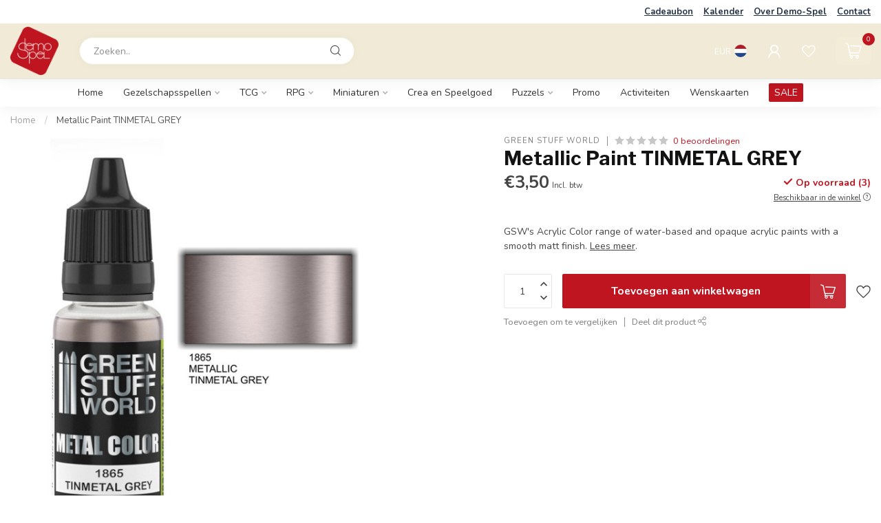

--- FILE ---
content_type: text/html;charset=utf-8
request_url: https://www.demo-spel.be/nl/metallic-paint-tinmetal-grey.html
body_size: 31476
content:
<!DOCTYPE html>
<html lang="nl">
  <head>
<link rel="preconnect" href="https://cdn.webshopapp.com">
<link rel="preconnect" href="https://fonts.googleapis.com">
<link rel="preconnect" href="https://fonts.gstatic.com" crossorigin>
<!--

    Theme Proxima | v1.0.0.1807202501_0_316268
    Theme designed and created by Dyvelopment - We are true e-commerce heroes!

    For custom Lightspeed eCom development or design contact us at www.dyvelopment.com

      _____                  _                                  _   
     |  __ \                | |                                | |  
     | |  | |_   ___   _____| | ___  _ __  _ __ ___   ___ _ __ | |_ 
     | |  | | | | \ \ / / _ \ |/ _ \| '_ \| '_ ` _ \ / _ \ '_ \| __|
     | |__| | |_| |\ V /  __/ | (_) | |_) | | | | | |  __/ | | | |_ 
     |_____/ \__, | \_/ \___|_|\___/| .__/|_| |_| |_|\___|_| |_|\__|
              __/ |                 | |                             
             |___/                  |_|                             
-->


<meta charset="utf-8"/>
<!-- [START] 'blocks/head.rain' -->
<!--

  (c) 2008-2025 Lightspeed Netherlands B.V.
  http://www.lightspeedhq.com
  Generated: 26-11-2025 @ 21:47:38

-->
<link rel="canonical" href="https://www.demo-spel.be/nl/metallic-paint-tinmetal-grey.html"/>
<link rel="alternate" href="https://www.demo-spel.be/nl/index.rss" type="application/rss+xml" title="Nieuwe producten"/>
<meta name="robots" content="noodp,noydir"/>
<meta property="og:url" content="https://www.demo-spel.be/nl/metallic-paint-tinmetal-grey.html?source=facebook"/>
<meta property="og:site_name" content="Demo-Spel"/>
<meta property="og:title" content="Metallic Paint TINMETAL GREY"/>
<meta property="og:description" content="GSW&#039;s Acrylic Color range of water-based and opaque acrylic paints with a smooth matt finish."/>
<meta property="og:image" content="https://cdn.webshopapp.com/shops/316268/files/411536537/green-stuff-world-metallic-paint-tinmetal-grey.jpg"/>
<script>
<!-- Global site tag (gtag.js) - Google Analytics -->
<script async src="https://www.googletagmanager.com/gtag/js?id=UA-189870311-1">
</script>
<script>
    window.dataLayer = window.dataLayer || [];
    function gtag(){dataLayer.push(arguments);}
    gtag('js', new Date());

    gtag('config', 'UA-189870311-1');
</script>
</script>
<script>
/* DyApps Theme Addons config */
if( !window.dyapps ){ window.dyapps = {}; }
window.dyapps.addons = {
 "enabled": true,
 "created_at": "30-04-2025 20:26:27",
 "settings": {
    "matrix_separator": ",",
    "filterGroupSwatches": [],
    "swatchesForCustomFields": [],
    "plan": {
     "can_variant_group": true,
     "can_stockify": true,
     "can_vat_switcher": true,
     "can_age_popup": false,
     "can_custom_qty": false,
     "can_data01_colors": false
    },
    "advancedVariants": {
     "enabled": false,
     "price_in_dropdown": true,
     "stockify_in_dropdown": true,
     "disable_out_of_stock": true,
     "grid_swatches_container_selector": ".dy-collection-grid-swatch-holder",
     "grid_swatches_position": "left",
     "grid_swatches_max_colors": 4,
     "grid_swatches_enabled": true,
     "variant_status_icon": false,
     "display_type": "select",
     "product_swatches_size": "default",
     "live_pricing": true
    },
    "age_popup": {
     "enabled": false,
     "logo_url": "",
     "image_footer_url": "",
     "text": {
                 
        "nl": {
         "content": "<h3>Bevestig je leeftijd<\/h3><p>Je moet 18 jaar of ouder zijn om deze website te bezoeken.<\/p>",
         "content_no": "<h3>Sorry!<\/h3><p>Je kunt deze website helaas niet bezoeken.<\/p>",
         "button_yes": "Ik ben 18 jaar of ouder",
         "button_no": "Ik ben jonger dan 18",
        } ,          
        "en": {
         "content": "<h3>Confirm your age<\/h3><p>You must be over the age of 18 to enter this website.<\/p>",
         "content_no": "<h3>Sorry!<\/h3><p>Unfortunately you cannot access this website.<\/p>",
         "button_yes": "I am 18 years or older",
         "button_no": "I am under 18",
        }        }
    },
    "stockify": {
     "enabled": false,
     "stock_trigger_type": "outofstock",
     "optin_policy": false,
     "api": "https://my.dyapps.io/api/public/f83fcdfdfa/stockify/subscribe",
     "text": {
                 
        "nl": {
         "email_placeholder": "Jouw e-mailadres",
         "button_trigger": "Geef me een seintje bij voorraad",
         "button_submit": "Houd me op de hoogte!",
         "title": "Laat je e-mailadres achter",
         "desc": "Helaas is dit product momenteel uitverkocht. Laat je e-mailadres achter en we sturen je een e-mail wanneer het product weer beschikbaar is.",
         "bottom_text": "We gebruiken je gegevens alleen voor deze email. Meer info in onze <a href=\"\/service\/privacy-policy\/\" target=\"_blank\">privacy policy<\/a>."
        } ,          
        "en": {
         "email_placeholder": "Your email address",
         "button_trigger": "Notify me when back in stock",
         "button_submit": "Keep me updated!",
         "title": "Leave your email address",
         "desc": "Unfortunately this item is out of stock right now. Leave your email address below and we'll send you an email when the item is available again.",
         "bottom_text": "We use your data to send this email. Read more in our <a href=\"\/service\/privacy-policy\/\" target=\"_blank\">privacy policy<\/a>."
        }        }
    },
    "categoryBanners": {
     "enabled": true,
     "mobile_breakpoint": "576px",
     "category_banner": [],
     "banners": {
             }
    }
 },
 "swatches": {
 "default": {"is_default": true, "type": "multi", "values": {"background-size": "10px 10px", "background-position": "0 0, 0 5px, 5px -5px, -5px 0px", "background-image": "linear-gradient(45deg, rgba(100,100,100,0.3) 25%, transparent 25%),  linear-gradient(-45deg, rgba(100,100,100,0.3) 25%, transparent 25%),  linear-gradient(45deg, transparent 75%, rgba(100,100,100,0.3) 75%),  linear-gradient(-45deg, transparent 75%, rgba(100,100,100,0.3) 75%)"}} ,   }
};
</script>
<!--[if lt IE 9]>
<script src="https://cdn.webshopapp.com/assets/html5shiv.js?2025-02-20"></script>
<![endif]-->
<!-- [END] 'blocks/head.rain' -->

<title>Metallic Paint TINMETAL GREY - Demo-Spel</title>

<meta name="dyapps-addons-enabled" content="true">
<meta name="dyapps-addons-version" content="2022081001">
<meta name="dyapps-theme-name" content="Proxima">
<meta name="dyapps-theme-editor" content="false">

<meta name="description" content="GSW&#039;s Acrylic Color range of water-based and opaque acrylic paints with a smooth matt finish." />
<meta name="keywords" content="Green, Stuff, World, Metallic, Paint, TINMETAL, GREY, gezelschapspellen, boardgames, magic, warhammer, yugioh, pokemon, final fantasy, koffie, boardgamecafe" />

<meta http-equiv="X-UA-Compatible" content="IE=edge">
<meta name="viewport" content="width=device-width, initial-scale=1">

<link rel="shortcut icon" href="https://cdn.webshopapp.com/shops/316268/themes/174539/assets/favicon.ico?2024082013571920210102171433" type="image/x-icon" />
<link rel="preload" as="image" href="https://cdn.webshopapp.com/shops/316268/themes/174539/v/1797312/assets/logo.png?20230317090046">


	<link rel="preload" as="image" href="https://cdn.webshopapp.com/shops/316268/files/411536537/650x650x2/metallic-paint-tinmetal-grey.jpg">

<script src="https://cdn.webshopapp.com/shops/316268/themes/174539/assets/jquery-1-12-4-min.js?2024082013571920210102171433" defer></script>
<script>if(navigator.userAgent.indexOf("MSIE ") > -1 || navigator.userAgent.indexOf("Trident/") > -1) { document.write('<script src="https://cdn.webshopapp.com/shops/316268/themes/174539/assets/intersection-observer-polyfill.js?2024082013571920210102171433">\x3C/script>') }</script>

<style>/*!
 * Bootstrap Reboot v4.6.1 (https://getbootstrap.com/)
 * Copyright 2011-2021 The Bootstrap Authors
 * Copyright 2011-2021 Twitter, Inc.
 * Licensed under MIT (https://github.com/twbs/bootstrap/blob/main/LICENSE)
 * Forked from Normalize.css, licensed MIT (https://github.com/necolas/normalize.css/blob/master/LICENSE.md)
 */*,*::before,*::after{box-sizing:border-box}html{font-family:sans-serif;line-height:1.15;-webkit-text-size-adjust:100%;-webkit-tap-highlight-color:rgba(0,0,0,0)}article,aside,figcaption,figure,footer,header,hgroup,main,nav,section{display:block}body{margin:0;font-family:-apple-system,BlinkMacSystemFont,"Segoe UI",Roboto,"Helvetica Neue",Arial,"Noto Sans","Liberation Sans",sans-serif,"Apple Color Emoji","Segoe UI Emoji","Segoe UI Symbol","Noto Color Emoji";font-size:1rem;font-weight:400;line-height:1.42857143;color:#212529;text-align:left;background-color:#fff}[tabindex="-1"]:focus:not(:focus-visible){outline:0 !important}hr{box-sizing:content-box;height:0;overflow:visible}h1,h2,h3,h4,h5,h6{margin-top:0;margin-bottom:.5rem}p{margin-top:0;margin-bottom:1rem}abbr[title],abbr[data-original-title]{text-decoration:underline;text-decoration:underline dotted;cursor:help;border-bottom:0;text-decoration-skip-ink:none}address{margin-bottom:1rem;font-style:normal;line-height:inherit}ol,ul,dl{margin-top:0;margin-bottom:1rem}ol ol,ul ul,ol ul,ul ol{margin-bottom:0}dt{font-weight:700}dd{margin-bottom:.5rem;margin-left:0}blockquote{margin:0 0 1rem}b,strong{font-weight:bolder}small{font-size:80%}sub,sup{position:relative;font-size:75%;line-height:0;vertical-align:baseline}sub{bottom:-0.25em}sup{top:-0.5em}a{color:#007bff;text-decoration:none;background-color:transparent}a:hover{color:#0056b3;text-decoration:underline}a:not([href]):not([class]){color:inherit;text-decoration:none}a:not([href]):not([class]):hover{color:inherit;text-decoration:none}pre,code,kbd,samp{font-family:SFMono-Regular,Menlo,Monaco,Consolas,"Liberation Mono","Courier New",monospace;font-size:1em}pre{margin-top:0;margin-bottom:1rem;overflow:auto;-ms-overflow-style:scrollbar}figure{margin:0 0 1rem}img{vertical-align:middle;border-style:none}svg{overflow:hidden;vertical-align:middle}table{border-collapse:collapse}caption{padding-top:.75rem;padding-bottom:.75rem;color:#6c757d;text-align:left;caption-side:bottom}th{text-align:inherit;text-align:-webkit-match-parent}label{display:inline-block;margin-bottom:.5rem}button{border-radius:0}button:focus:not(:focus-visible){outline:0}input,button,select,optgroup,textarea{margin:0;font-family:inherit;font-size:inherit;line-height:inherit}button,input{overflow:visible}button,select{text-transform:none}[role=button]{cursor:pointer}select{word-wrap:normal}button,[type=button],[type=reset],[type=submit]{-webkit-appearance:button}button:not(:disabled),[type=button]:not(:disabled),[type=reset]:not(:disabled),[type=submit]:not(:disabled){cursor:pointer}button::-moz-focus-inner,[type=button]::-moz-focus-inner,[type=reset]::-moz-focus-inner,[type=submit]::-moz-focus-inner{padding:0;border-style:none}input[type=radio],input[type=checkbox]{box-sizing:border-box;padding:0}textarea{overflow:auto;resize:vertical}fieldset{min-width:0;padding:0;margin:0;border:0}legend{display:block;width:100%;max-width:100%;padding:0;margin-bottom:.5rem;font-size:1.5rem;line-height:inherit;color:inherit;white-space:normal}progress{vertical-align:baseline}[type=number]::-webkit-inner-spin-button,[type=number]::-webkit-outer-spin-button{height:auto}[type=search]{outline-offset:-2px;-webkit-appearance:none}[type=search]::-webkit-search-decoration{-webkit-appearance:none}::-webkit-file-upload-button{font:inherit;-webkit-appearance:button}output{display:inline-block}summary{display:list-item;cursor:pointer}template{display:none}[hidden]{display:none !important}/*!
 * Bootstrap Grid v4.6.1 (https://getbootstrap.com/)
 * Copyright 2011-2021 The Bootstrap Authors
 * Copyright 2011-2021 Twitter, Inc.
 * Licensed under MIT (https://github.com/twbs/bootstrap/blob/main/LICENSE)
 */html{box-sizing:border-box;-ms-overflow-style:scrollbar}*,*::before,*::after{box-sizing:inherit}.container,.container-fluid,.container-xl,.container-lg,.container-md,.container-sm{width:100%;padding-right:15px;padding-left:15px;margin-right:auto;margin-left:auto}@media(min-width: 576px){.container-sm,.container{max-width:540px}}@media(min-width: 768px){.container-md,.container-sm,.container{max-width:720px}}@media(min-width: 992px){.container-lg,.container-md,.container-sm,.container{max-width:960px}}@media(min-width: 1200px){.container-xl,.container-lg,.container-md,.container-sm,.container{max-width:1140px}}.row{display:flex;flex-wrap:wrap;margin-right:-15px;margin-left:-15px}.no-gutters{margin-right:0;margin-left:0}.no-gutters>.col,.no-gutters>[class*=col-]{padding-right:0;padding-left:0}.col-xl,.col-xl-auto,.col-xl-12,.col-xl-11,.col-xl-10,.col-xl-9,.col-xl-8,.col-xl-7,.col-xl-6,.col-xl-5,.col-xl-4,.col-xl-3,.col-xl-2,.col-xl-1,.col-lg,.col-lg-auto,.col-lg-12,.col-lg-11,.col-lg-10,.col-lg-9,.col-lg-8,.col-lg-7,.col-lg-6,.col-lg-5,.col-lg-4,.col-lg-3,.col-lg-2,.col-lg-1,.col-md,.col-md-auto,.col-md-12,.col-md-11,.col-md-10,.col-md-9,.col-md-8,.col-md-7,.col-md-6,.col-md-5,.col-md-4,.col-md-3,.col-md-2,.col-md-1,.col-sm,.col-sm-auto,.col-sm-12,.col-sm-11,.col-sm-10,.col-sm-9,.col-sm-8,.col-sm-7,.col-sm-6,.col-sm-5,.col-sm-4,.col-sm-3,.col-sm-2,.col-sm-1,.col,.col-auto,.col-12,.col-11,.col-10,.col-9,.col-8,.col-7,.col-6,.col-5,.col-4,.col-3,.col-2,.col-1{position:relative;width:100%;padding-right:15px;padding-left:15px}.col{flex-basis:0;flex-grow:1;max-width:100%}.row-cols-1>*{flex:0 0 100%;max-width:100%}.row-cols-2>*{flex:0 0 50%;max-width:50%}.row-cols-3>*{flex:0 0 33.3333333333%;max-width:33.3333333333%}.row-cols-4>*{flex:0 0 25%;max-width:25%}.row-cols-5>*{flex:0 0 20%;max-width:20%}.row-cols-6>*{flex:0 0 16.6666666667%;max-width:16.6666666667%}.col-auto{flex:0 0 auto;width:auto;max-width:100%}.col-1{flex:0 0 8.33333333%;max-width:8.33333333%}.col-2{flex:0 0 16.66666667%;max-width:16.66666667%}.col-3{flex:0 0 25%;max-width:25%}.col-4{flex:0 0 33.33333333%;max-width:33.33333333%}.col-5{flex:0 0 41.66666667%;max-width:41.66666667%}.col-6{flex:0 0 50%;max-width:50%}.col-7{flex:0 0 58.33333333%;max-width:58.33333333%}.col-8{flex:0 0 66.66666667%;max-width:66.66666667%}.col-9{flex:0 0 75%;max-width:75%}.col-10{flex:0 0 83.33333333%;max-width:83.33333333%}.col-11{flex:0 0 91.66666667%;max-width:91.66666667%}.col-12{flex:0 0 100%;max-width:100%}.order-first{order:-1}.order-last{order:13}.order-0{order:0}.order-1{order:1}.order-2{order:2}.order-3{order:3}.order-4{order:4}.order-5{order:5}.order-6{order:6}.order-7{order:7}.order-8{order:8}.order-9{order:9}.order-10{order:10}.order-11{order:11}.order-12{order:12}.offset-1{margin-left:8.33333333%}.offset-2{margin-left:16.66666667%}.offset-3{margin-left:25%}.offset-4{margin-left:33.33333333%}.offset-5{margin-left:41.66666667%}.offset-6{margin-left:50%}.offset-7{margin-left:58.33333333%}.offset-8{margin-left:66.66666667%}.offset-9{margin-left:75%}.offset-10{margin-left:83.33333333%}.offset-11{margin-left:91.66666667%}@media(min-width: 576px){.col-sm{flex-basis:0;flex-grow:1;max-width:100%}.row-cols-sm-1>*{flex:0 0 100%;max-width:100%}.row-cols-sm-2>*{flex:0 0 50%;max-width:50%}.row-cols-sm-3>*{flex:0 0 33.3333333333%;max-width:33.3333333333%}.row-cols-sm-4>*{flex:0 0 25%;max-width:25%}.row-cols-sm-5>*{flex:0 0 20%;max-width:20%}.row-cols-sm-6>*{flex:0 0 16.6666666667%;max-width:16.6666666667%}.col-sm-auto{flex:0 0 auto;width:auto;max-width:100%}.col-sm-1{flex:0 0 8.33333333%;max-width:8.33333333%}.col-sm-2{flex:0 0 16.66666667%;max-width:16.66666667%}.col-sm-3{flex:0 0 25%;max-width:25%}.col-sm-4{flex:0 0 33.33333333%;max-width:33.33333333%}.col-sm-5{flex:0 0 41.66666667%;max-width:41.66666667%}.col-sm-6{flex:0 0 50%;max-width:50%}.col-sm-7{flex:0 0 58.33333333%;max-width:58.33333333%}.col-sm-8{flex:0 0 66.66666667%;max-width:66.66666667%}.col-sm-9{flex:0 0 75%;max-width:75%}.col-sm-10{flex:0 0 83.33333333%;max-width:83.33333333%}.col-sm-11{flex:0 0 91.66666667%;max-width:91.66666667%}.col-sm-12{flex:0 0 100%;max-width:100%}.order-sm-first{order:-1}.order-sm-last{order:13}.order-sm-0{order:0}.order-sm-1{order:1}.order-sm-2{order:2}.order-sm-3{order:3}.order-sm-4{order:4}.order-sm-5{order:5}.order-sm-6{order:6}.order-sm-7{order:7}.order-sm-8{order:8}.order-sm-9{order:9}.order-sm-10{order:10}.order-sm-11{order:11}.order-sm-12{order:12}.offset-sm-0{margin-left:0}.offset-sm-1{margin-left:8.33333333%}.offset-sm-2{margin-left:16.66666667%}.offset-sm-3{margin-left:25%}.offset-sm-4{margin-left:33.33333333%}.offset-sm-5{margin-left:41.66666667%}.offset-sm-6{margin-left:50%}.offset-sm-7{margin-left:58.33333333%}.offset-sm-8{margin-left:66.66666667%}.offset-sm-9{margin-left:75%}.offset-sm-10{margin-left:83.33333333%}.offset-sm-11{margin-left:91.66666667%}}@media(min-width: 768px){.col-md{flex-basis:0;flex-grow:1;max-width:100%}.row-cols-md-1>*{flex:0 0 100%;max-width:100%}.row-cols-md-2>*{flex:0 0 50%;max-width:50%}.row-cols-md-3>*{flex:0 0 33.3333333333%;max-width:33.3333333333%}.row-cols-md-4>*{flex:0 0 25%;max-width:25%}.row-cols-md-5>*{flex:0 0 20%;max-width:20%}.row-cols-md-6>*{flex:0 0 16.6666666667%;max-width:16.6666666667%}.col-md-auto{flex:0 0 auto;width:auto;max-width:100%}.col-md-1{flex:0 0 8.33333333%;max-width:8.33333333%}.col-md-2{flex:0 0 16.66666667%;max-width:16.66666667%}.col-md-3{flex:0 0 25%;max-width:25%}.col-md-4{flex:0 0 33.33333333%;max-width:33.33333333%}.col-md-5{flex:0 0 41.66666667%;max-width:41.66666667%}.col-md-6{flex:0 0 50%;max-width:50%}.col-md-7{flex:0 0 58.33333333%;max-width:58.33333333%}.col-md-8{flex:0 0 66.66666667%;max-width:66.66666667%}.col-md-9{flex:0 0 75%;max-width:75%}.col-md-10{flex:0 0 83.33333333%;max-width:83.33333333%}.col-md-11{flex:0 0 91.66666667%;max-width:91.66666667%}.col-md-12{flex:0 0 100%;max-width:100%}.order-md-first{order:-1}.order-md-last{order:13}.order-md-0{order:0}.order-md-1{order:1}.order-md-2{order:2}.order-md-3{order:3}.order-md-4{order:4}.order-md-5{order:5}.order-md-6{order:6}.order-md-7{order:7}.order-md-8{order:8}.order-md-9{order:9}.order-md-10{order:10}.order-md-11{order:11}.order-md-12{order:12}.offset-md-0{margin-left:0}.offset-md-1{margin-left:8.33333333%}.offset-md-2{margin-left:16.66666667%}.offset-md-3{margin-left:25%}.offset-md-4{margin-left:33.33333333%}.offset-md-5{margin-left:41.66666667%}.offset-md-6{margin-left:50%}.offset-md-7{margin-left:58.33333333%}.offset-md-8{margin-left:66.66666667%}.offset-md-9{margin-left:75%}.offset-md-10{margin-left:83.33333333%}.offset-md-11{margin-left:91.66666667%}}@media(min-width: 992px){.col-lg{flex-basis:0;flex-grow:1;max-width:100%}.row-cols-lg-1>*{flex:0 0 100%;max-width:100%}.row-cols-lg-2>*{flex:0 0 50%;max-width:50%}.row-cols-lg-3>*{flex:0 0 33.3333333333%;max-width:33.3333333333%}.row-cols-lg-4>*{flex:0 0 25%;max-width:25%}.row-cols-lg-5>*{flex:0 0 20%;max-width:20%}.row-cols-lg-6>*{flex:0 0 16.6666666667%;max-width:16.6666666667%}.col-lg-auto{flex:0 0 auto;width:auto;max-width:100%}.col-lg-1{flex:0 0 8.33333333%;max-width:8.33333333%}.col-lg-2{flex:0 0 16.66666667%;max-width:16.66666667%}.col-lg-3{flex:0 0 25%;max-width:25%}.col-lg-4{flex:0 0 33.33333333%;max-width:33.33333333%}.col-lg-5{flex:0 0 41.66666667%;max-width:41.66666667%}.col-lg-6{flex:0 0 50%;max-width:50%}.col-lg-7{flex:0 0 58.33333333%;max-width:58.33333333%}.col-lg-8{flex:0 0 66.66666667%;max-width:66.66666667%}.col-lg-9{flex:0 0 75%;max-width:75%}.col-lg-10{flex:0 0 83.33333333%;max-width:83.33333333%}.col-lg-11{flex:0 0 91.66666667%;max-width:91.66666667%}.col-lg-12{flex:0 0 100%;max-width:100%}.order-lg-first{order:-1}.order-lg-last{order:13}.order-lg-0{order:0}.order-lg-1{order:1}.order-lg-2{order:2}.order-lg-3{order:3}.order-lg-4{order:4}.order-lg-5{order:5}.order-lg-6{order:6}.order-lg-7{order:7}.order-lg-8{order:8}.order-lg-9{order:9}.order-lg-10{order:10}.order-lg-11{order:11}.order-lg-12{order:12}.offset-lg-0{margin-left:0}.offset-lg-1{margin-left:8.33333333%}.offset-lg-2{margin-left:16.66666667%}.offset-lg-3{margin-left:25%}.offset-lg-4{margin-left:33.33333333%}.offset-lg-5{margin-left:41.66666667%}.offset-lg-6{margin-left:50%}.offset-lg-7{margin-left:58.33333333%}.offset-lg-8{margin-left:66.66666667%}.offset-lg-9{margin-left:75%}.offset-lg-10{margin-left:83.33333333%}.offset-lg-11{margin-left:91.66666667%}}@media(min-width: 1200px){.col-xl{flex-basis:0;flex-grow:1;max-width:100%}.row-cols-xl-1>*{flex:0 0 100%;max-width:100%}.row-cols-xl-2>*{flex:0 0 50%;max-width:50%}.row-cols-xl-3>*{flex:0 0 33.3333333333%;max-width:33.3333333333%}.row-cols-xl-4>*{flex:0 0 25%;max-width:25%}.row-cols-xl-5>*{flex:0 0 20%;max-width:20%}.row-cols-xl-6>*{flex:0 0 16.6666666667%;max-width:16.6666666667%}.col-xl-auto{flex:0 0 auto;width:auto;max-width:100%}.col-xl-1{flex:0 0 8.33333333%;max-width:8.33333333%}.col-xl-2{flex:0 0 16.66666667%;max-width:16.66666667%}.col-xl-3{flex:0 0 25%;max-width:25%}.col-xl-4{flex:0 0 33.33333333%;max-width:33.33333333%}.col-xl-5{flex:0 0 41.66666667%;max-width:41.66666667%}.col-xl-6{flex:0 0 50%;max-width:50%}.col-xl-7{flex:0 0 58.33333333%;max-width:58.33333333%}.col-xl-8{flex:0 0 66.66666667%;max-width:66.66666667%}.col-xl-9{flex:0 0 75%;max-width:75%}.col-xl-10{flex:0 0 83.33333333%;max-width:83.33333333%}.col-xl-11{flex:0 0 91.66666667%;max-width:91.66666667%}.col-xl-12{flex:0 0 100%;max-width:100%}.order-xl-first{order:-1}.order-xl-last{order:13}.order-xl-0{order:0}.order-xl-1{order:1}.order-xl-2{order:2}.order-xl-3{order:3}.order-xl-4{order:4}.order-xl-5{order:5}.order-xl-6{order:6}.order-xl-7{order:7}.order-xl-8{order:8}.order-xl-9{order:9}.order-xl-10{order:10}.order-xl-11{order:11}.order-xl-12{order:12}.offset-xl-0{margin-left:0}.offset-xl-1{margin-left:8.33333333%}.offset-xl-2{margin-left:16.66666667%}.offset-xl-3{margin-left:25%}.offset-xl-4{margin-left:33.33333333%}.offset-xl-5{margin-left:41.66666667%}.offset-xl-6{margin-left:50%}.offset-xl-7{margin-left:58.33333333%}.offset-xl-8{margin-left:66.66666667%}.offset-xl-9{margin-left:75%}.offset-xl-10{margin-left:83.33333333%}.offset-xl-11{margin-left:91.66666667%}}.d-none{display:none !important}.d-inline{display:inline !important}.d-inline-block{display:inline-block !important}.d-block{display:block !important}.d-table{display:table !important}.d-table-row{display:table-row !important}.d-table-cell{display:table-cell !important}.d-flex{display:flex !important}.d-inline-flex{display:inline-flex !important}@media(min-width: 576px){.d-sm-none{display:none !important}.d-sm-inline{display:inline !important}.d-sm-inline-block{display:inline-block !important}.d-sm-block{display:block !important}.d-sm-table{display:table !important}.d-sm-table-row{display:table-row !important}.d-sm-table-cell{display:table-cell !important}.d-sm-flex{display:flex !important}.d-sm-inline-flex{display:inline-flex !important}}@media(min-width: 768px){.d-md-none{display:none !important}.d-md-inline{display:inline !important}.d-md-inline-block{display:inline-block !important}.d-md-block{display:block !important}.d-md-table{display:table !important}.d-md-table-row{display:table-row !important}.d-md-table-cell{display:table-cell !important}.d-md-flex{display:flex !important}.d-md-inline-flex{display:inline-flex !important}}@media(min-width: 992px){.d-lg-none{display:none !important}.d-lg-inline{display:inline !important}.d-lg-inline-block{display:inline-block !important}.d-lg-block{display:block !important}.d-lg-table{display:table !important}.d-lg-table-row{display:table-row !important}.d-lg-table-cell{display:table-cell !important}.d-lg-flex{display:flex !important}.d-lg-inline-flex{display:inline-flex !important}}@media(min-width: 1200px){.d-xl-none{display:none !important}.d-xl-inline{display:inline !important}.d-xl-inline-block{display:inline-block !important}.d-xl-block{display:block !important}.d-xl-table{display:table !important}.d-xl-table-row{display:table-row !important}.d-xl-table-cell{display:table-cell !important}.d-xl-flex{display:flex !important}.d-xl-inline-flex{display:inline-flex !important}}@media print{.d-print-none{display:none !important}.d-print-inline{display:inline !important}.d-print-inline-block{display:inline-block !important}.d-print-block{display:block !important}.d-print-table{display:table !important}.d-print-table-row{display:table-row !important}.d-print-table-cell{display:table-cell !important}.d-print-flex{display:flex !important}.d-print-inline-flex{display:inline-flex !important}}.flex-row{flex-direction:row !important}.flex-column{flex-direction:column !important}.flex-row-reverse{flex-direction:row-reverse !important}.flex-column-reverse{flex-direction:column-reverse !important}.flex-wrap{flex-wrap:wrap !important}.flex-nowrap{flex-wrap:nowrap !important}.flex-wrap-reverse{flex-wrap:wrap-reverse !important}.flex-fill{flex:1 1 auto !important}.flex-grow-0{flex-grow:0 !important}.flex-grow-1{flex-grow:1 !important}.flex-shrink-0{flex-shrink:0 !important}.flex-shrink-1{flex-shrink:1 !important}.justify-content-start{justify-content:flex-start !important}.justify-content-end{justify-content:flex-end !important}.justify-content-center{justify-content:center !important}.justify-content-between{justify-content:space-between !important}.justify-content-around{justify-content:space-around !important}.align-items-start{align-items:flex-start !important}.align-items-end{align-items:flex-end !important}.align-items-center{align-items:center !important}.align-items-baseline{align-items:baseline !important}.align-items-stretch{align-items:stretch !important}.align-content-start{align-content:flex-start !important}.align-content-end{align-content:flex-end !important}.align-content-center{align-content:center !important}.align-content-between{align-content:space-between !important}.align-content-around{align-content:space-around !important}.align-content-stretch{align-content:stretch !important}.align-self-auto{align-self:auto !important}.align-self-start{align-self:flex-start !important}.align-self-end{align-self:flex-end !important}.align-self-center{align-self:center !important}.align-self-baseline{align-self:baseline !important}.align-self-stretch{align-self:stretch !important}@media(min-width: 576px){.flex-sm-row{flex-direction:row !important}.flex-sm-column{flex-direction:column !important}.flex-sm-row-reverse{flex-direction:row-reverse !important}.flex-sm-column-reverse{flex-direction:column-reverse !important}.flex-sm-wrap{flex-wrap:wrap !important}.flex-sm-nowrap{flex-wrap:nowrap !important}.flex-sm-wrap-reverse{flex-wrap:wrap-reverse !important}.flex-sm-fill{flex:1 1 auto !important}.flex-sm-grow-0{flex-grow:0 !important}.flex-sm-grow-1{flex-grow:1 !important}.flex-sm-shrink-0{flex-shrink:0 !important}.flex-sm-shrink-1{flex-shrink:1 !important}.justify-content-sm-start{justify-content:flex-start !important}.justify-content-sm-end{justify-content:flex-end !important}.justify-content-sm-center{justify-content:center !important}.justify-content-sm-between{justify-content:space-between !important}.justify-content-sm-around{justify-content:space-around !important}.align-items-sm-start{align-items:flex-start !important}.align-items-sm-end{align-items:flex-end !important}.align-items-sm-center{align-items:center !important}.align-items-sm-baseline{align-items:baseline !important}.align-items-sm-stretch{align-items:stretch !important}.align-content-sm-start{align-content:flex-start !important}.align-content-sm-end{align-content:flex-end !important}.align-content-sm-center{align-content:center !important}.align-content-sm-between{align-content:space-between !important}.align-content-sm-around{align-content:space-around !important}.align-content-sm-stretch{align-content:stretch !important}.align-self-sm-auto{align-self:auto !important}.align-self-sm-start{align-self:flex-start !important}.align-self-sm-end{align-self:flex-end !important}.align-self-sm-center{align-self:center !important}.align-self-sm-baseline{align-self:baseline !important}.align-self-sm-stretch{align-self:stretch !important}}@media(min-width: 768px){.flex-md-row{flex-direction:row !important}.flex-md-column{flex-direction:column !important}.flex-md-row-reverse{flex-direction:row-reverse !important}.flex-md-column-reverse{flex-direction:column-reverse !important}.flex-md-wrap{flex-wrap:wrap !important}.flex-md-nowrap{flex-wrap:nowrap !important}.flex-md-wrap-reverse{flex-wrap:wrap-reverse !important}.flex-md-fill{flex:1 1 auto !important}.flex-md-grow-0{flex-grow:0 !important}.flex-md-grow-1{flex-grow:1 !important}.flex-md-shrink-0{flex-shrink:0 !important}.flex-md-shrink-1{flex-shrink:1 !important}.justify-content-md-start{justify-content:flex-start !important}.justify-content-md-end{justify-content:flex-end !important}.justify-content-md-center{justify-content:center !important}.justify-content-md-between{justify-content:space-between !important}.justify-content-md-around{justify-content:space-around !important}.align-items-md-start{align-items:flex-start !important}.align-items-md-end{align-items:flex-end !important}.align-items-md-center{align-items:center !important}.align-items-md-baseline{align-items:baseline !important}.align-items-md-stretch{align-items:stretch !important}.align-content-md-start{align-content:flex-start !important}.align-content-md-end{align-content:flex-end !important}.align-content-md-center{align-content:center !important}.align-content-md-between{align-content:space-between !important}.align-content-md-around{align-content:space-around !important}.align-content-md-stretch{align-content:stretch !important}.align-self-md-auto{align-self:auto !important}.align-self-md-start{align-self:flex-start !important}.align-self-md-end{align-self:flex-end !important}.align-self-md-center{align-self:center !important}.align-self-md-baseline{align-self:baseline !important}.align-self-md-stretch{align-self:stretch !important}}@media(min-width: 992px){.flex-lg-row{flex-direction:row !important}.flex-lg-column{flex-direction:column !important}.flex-lg-row-reverse{flex-direction:row-reverse !important}.flex-lg-column-reverse{flex-direction:column-reverse !important}.flex-lg-wrap{flex-wrap:wrap !important}.flex-lg-nowrap{flex-wrap:nowrap !important}.flex-lg-wrap-reverse{flex-wrap:wrap-reverse !important}.flex-lg-fill{flex:1 1 auto !important}.flex-lg-grow-0{flex-grow:0 !important}.flex-lg-grow-1{flex-grow:1 !important}.flex-lg-shrink-0{flex-shrink:0 !important}.flex-lg-shrink-1{flex-shrink:1 !important}.justify-content-lg-start{justify-content:flex-start !important}.justify-content-lg-end{justify-content:flex-end !important}.justify-content-lg-center{justify-content:center !important}.justify-content-lg-between{justify-content:space-between !important}.justify-content-lg-around{justify-content:space-around !important}.align-items-lg-start{align-items:flex-start !important}.align-items-lg-end{align-items:flex-end !important}.align-items-lg-center{align-items:center !important}.align-items-lg-baseline{align-items:baseline !important}.align-items-lg-stretch{align-items:stretch !important}.align-content-lg-start{align-content:flex-start !important}.align-content-lg-end{align-content:flex-end !important}.align-content-lg-center{align-content:center !important}.align-content-lg-between{align-content:space-between !important}.align-content-lg-around{align-content:space-around !important}.align-content-lg-stretch{align-content:stretch !important}.align-self-lg-auto{align-self:auto !important}.align-self-lg-start{align-self:flex-start !important}.align-self-lg-end{align-self:flex-end !important}.align-self-lg-center{align-self:center !important}.align-self-lg-baseline{align-self:baseline !important}.align-self-lg-stretch{align-self:stretch !important}}@media(min-width: 1200px){.flex-xl-row{flex-direction:row !important}.flex-xl-column{flex-direction:column !important}.flex-xl-row-reverse{flex-direction:row-reverse !important}.flex-xl-column-reverse{flex-direction:column-reverse !important}.flex-xl-wrap{flex-wrap:wrap !important}.flex-xl-nowrap{flex-wrap:nowrap !important}.flex-xl-wrap-reverse{flex-wrap:wrap-reverse !important}.flex-xl-fill{flex:1 1 auto !important}.flex-xl-grow-0{flex-grow:0 !important}.flex-xl-grow-1{flex-grow:1 !important}.flex-xl-shrink-0{flex-shrink:0 !important}.flex-xl-shrink-1{flex-shrink:1 !important}.justify-content-xl-start{justify-content:flex-start !important}.justify-content-xl-end{justify-content:flex-end !important}.justify-content-xl-center{justify-content:center !important}.justify-content-xl-between{justify-content:space-between !important}.justify-content-xl-around{justify-content:space-around !important}.align-items-xl-start{align-items:flex-start !important}.align-items-xl-end{align-items:flex-end !important}.align-items-xl-center{align-items:center !important}.align-items-xl-baseline{align-items:baseline !important}.align-items-xl-stretch{align-items:stretch !important}.align-content-xl-start{align-content:flex-start !important}.align-content-xl-end{align-content:flex-end !important}.align-content-xl-center{align-content:center !important}.align-content-xl-between{align-content:space-between !important}.align-content-xl-around{align-content:space-around !important}.align-content-xl-stretch{align-content:stretch !important}.align-self-xl-auto{align-self:auto !important}.align-self-xl-start{align-self:flex-start !important}.align-self-xl-end{align-self:flex-end !important}.align-self-xl-center{align-self:center !important}.align-self-xl-baseline{align-self:baseline !important}.align-self-xl-stretch{align-self:stretch !important}}.m-0{margin:0 !important}.mt-0,.my-0{margin-top:0 !important}.mr-0,.mx-0{margin-right:0 !important}.mb-0,.my-0{margin-bottom:0 !important}.ml-0,.mx-0{margin-left:0 !important}.m-1{margin:5px !important}.mt-1,.my-1{margin-top:5px !important}.mr-1,.mx-1{margin-right:5px !important}.mb-1,.my-1{margin-bottom:5px !important}.ml-1,.mx-1{margin-left:5px !important}.m-2{margin:10px !important}.mt-2,.my-2{margin-top:10px !important}.mr-2,.mx-2{margin-right:10px !important}.mb-2,.my-2{margin-bottom:10px !important}.ml-2,.mx-2{margin-left:10px !important}.m-3{margin:15px !important}.mt-3,.my-3{margin-top:15px !important}.mr-3,.mx-3{margin-right:15px !important}.mb-3,.my-3{margin-bottom:15px !important}.ml-3,.mx-3{margin-left:15px !important}.m-4{margin:30px !important}.mt-4,.my-4{margin-top:30px !important}.mr-4,.mx-4{margin-right:30px !important}.mb-4,.my-4{margin-bottom:30px !important}.ml-4,.mx-4{margin-left:30px !important}.m-5{margin:50px !important}.mt-5,.my-5{margin-top:50px !important}.mr-5,.mx-5{margin-right:50px !important}.mb-5,.my-5{margin-bottom:50px !important}.ml-5,.mx-5{margin-left:50px !important}.m-6{margin:80px !important}.mt-6,.my-6{margin-top:80px !important}.mr-6,.mx-6{margin-right:80px !important}.mb-6,.my-6{margin-bottom:80px !important}.ml-6,.mx-6{margin-left:80px !important}.p-0{padding:0 !important}.pt-0,.py-0{padding-top:0 !important}.pr-0,.px-0{padding-right:0 !important}.pb-0,.py-0{padding-bottom:0 !important}.pl-0,.px-0{padding-left:0 !important}.p-1{padding:5px !important}.pt-1,.py-1{padding-top:5px !important}.pr-1,.px-1{padding-right:5px !important}.pb-1,.py-1{padding-bottom:5px !important}.pl-1,.px-1{padding-left:5px !important}.p-2{padding:10px !important}.pt-2,.py-2{padding-top:10px !important}.pr-2,.px-2{padding-right:10px !important}.pb-2,.py-2{padding-bottom:10px !important}.pl-2,.px-2{padding-left:10px !important}.p-3{padding:15px !important}.pt-3,.py-3{padding-top:15px !important}.pr-3,.px-3{padding-right:15px !important}.pb-3,.py-3{padding-bottom:15px !important}.pl-3,.px-3{padding-left:15px !important}.p-4{padding:30px !important}.pt-4,.py-4{padding-top:30px !important}.pr-4,.px-4{padding-right:30px !important}.pb-4,.py-4{padding-bottom:30px !important}.pl-4,.px-4{padding-left:30px !important}.p-5{padding:50px !important}.pt-5,.py-5{padding-top:50px !important}.pr-5,.px-5{padding-right:50px !important}.pb-5,.py-5{padding-bottom:50px !important}.pl-5,.px-5{padding-left:50px !important}.p-6{padding:80px !important}.pt-6,.py-6{padding-top:80px !important}.pr-6,.px-6{padding-right:80px !important}.pb-6,.py-6{padding-bottom:80px !important}.pl-6,.px-6{padding-left:80px !important}.m-n1{margin:-5px !important}.mt-n1,.my-n1{margin-top:-5px !important}.mr-n1,.mx-n1{margin-right:-5px !important}.mb-n1,.my-n1{margin-bottom:-5px !important}.ml-n1,.mx-n1{margin-left:-5px !important}.m-n2{margin:-10px !important}.mt-n2,.my-n2{margin-top:-10px !important}.mr-n2,.mx-n2{margin-right:-10px !important}.mb-n2,.my-n2{margin-bottom:-10px !important}.ml-n2,.mx-n2{margin-left:-10px !important}.m-n3{margin:-15px !important}.mt-n3,.my-n3{margin-top:-15px !important}.mr-n3,.mx-n3{margin-right:-15px !important}.mb-n3,.my-n3{margin-bottom:-15px !important}.ml-n3,.mx-n3{margin-left:-15px !important}.m-n4{margin:-30px !important}.mt-n4,.my-n4{margin-top:-30px !important}.mr-n4,.mx-n4{margin-right:-30px !important}.mb-n4,.my-n4{margin-bottom:-30px !important}.ml-n4,.mx-n4{margin-left:-30px !important}.m-n5{margin:-50px !important}.mt-n5,.my-n5{margin-top:-50px !important}.mr-n5,.mx-n5{margin-right:-50px !important}.mb-n5,.my-n5{margin-bottom:-50px !important}.ml-n5,.mx-n5{margin-left:-50px !important}.m-n6{margin:-80px !important}.mt-n6,.my-n6{margin-top:-80px !important}.mr-n6,.mx-n6{margin-right:-80px !important}.mb-n6,.my-n6{margin-bottom:-80px !important}.ml-n6,.mx-n6{margin-left:-80px !important}.m-auto{margin:auto !important}.mt-auto,.my-auto{margin-top:auto !important}.mr-auto,.mx-auto{margin-right:auto !important}.mb-auto,.my-auto{margin-bottom:auto !important}.ml-auto,.mx-auto{margin-left:auto !important}@media(min-width: 576px){.m-sm-0{margin:0 !important}.mt-sm-0,.my-sm-0{margin-top:0 !important}.mr-sm-0,.mx-sm-0{margin-right:0 !important}.mb-sm-0,.my-sm-0{margin-bottom:0 !important}.ml-sm-0,.mx-sm-0{margin-left:0 !important}.m-sm-1{margin:5px !important}.mt-sm-1,.my-sm-1{margin-top:5px !important}.mr-sm-1,.mx-sm-1{margin-right:5px !important}.mb-sm-1,.my-sm-1{margin-bottom:5px !important}.ml-sm-1,.mx-sm-1{margin-left:5px !important}.m-sm-2{margin:10px !important}.mt-sm-2,.my-sm-2{margin-top:10px !important}.mr-sm-2,.mx-sm-2{margin-right:10px !important}.mb-sm-2,.my-sm-2{margin-bottom:10px !important}.ml-sm-2,.mx-sm-2{margin-left:10px !important}.m-sm-3{margin:15px !important}.mt-sm-3,.my-sm-3{margin-top:15px !important}.mr-sm-3,.mx-sm-3{margin-right:15px !important}.mb-sm-3,.my-sm-3{margin-bottom:15px !important}.ml-sm-3,.mx-sm-3{margin-left:15px !important}.m-sm-4{margin:30px !important}.mt-sm-4,.my-sm-4{margin-top:30px !important}.mr-sm-4,.mx-sm-4{margin-right:30px !important}.mb-sm-4,.my-sm-4{margin-bottom:30px !important}.ml-sm-4,.mx-sm-4{margin-left:30px !important}.m-sm-5{margin:50px !important}.mt-sm-5,.my-sm-5{margin-top:50px !important}.mr-sm-5,.mx-sm-5{margin-right:50px !important}.mb-sm-5,.my-sm-5{margin-bottom:50px !important}.ml-sm-5,.mx-sm-5{margin-left:50px !important}.m-sm-6{margin:80px !important}.mt-sm-6,.my-sm-6{margin-top:80px !important}.mr-sm-6,.mx-sm-6{margin-right:80px !important}.mb-sm-6,.my-sm-6{margin-bottom:80px !important}.ml-sm-6,.mx-sm-6{margin-left:80px !important}.p-sm-0{padding:0 !important}.pt-sm-0,.py-sm-0{padding-top:0 !important}.pr-sm-0,.px-sm-0{padding-right:0 !important}.pb-sm-0,.py-sm-0{padding-bottom:0 !important}.pl-sm-0,.px-sm-0{padding-left:0 !important}.p-sm-1{padding:5px !important}.pt-sm-1,.py-sm-1{padding-top:5px !important}.pr-sm-1,.px-sm-1{padding-right:5px !important}.pb-sm-1,.py-sm-1{padding-bottom:5px !important}.pl-sm-1,.px-sm-1{padding-left:5px !important}.p-sm-2{padding:10px !important}.pt-sm-2,.py-sm-2{padding-top:10px !important}.pr-sm-2,.px-sm-2{padding-right:10px !important}.pb-sm-2,.py-sm-2{padding-bottom:10px !important}.pl-sm-2,.px-sm-2{padding-left:10px !important}.p-sm-3{padding:15px !important}.pt-sm-3,.py-sm-3{padding-top:15px !important}.pr-sm-3,.px-sm-3{padding-right:15px !important}.pb-sm-3,.py-sm-3{padding-bottom:15px !important}.pl-sm-3,.px-sm-3{padding-left:15px !important}.p-sm-4{padding:30px !important}.pt-sm-4,.py-sm-4{padding-top:30px !important}.pr-sm-4,.px-sm-4{padding-right:30px !important}.pb-sm-4,.py-sm-4{padding-bottom:30px !important}.pl-sm-4,.px-sm-4{padding-left:30px !important}.p-sm-5{padding:50px !important}.pt-sm-5,.py-sm-5{padding-top:50px !important}.pr-sm-5,.px-sm-5{padding-right:50px !important}.pb-sm-5,.py-sm-5{padding-bottom:50px !important}.pl-sm-5,.px-sm-5{padding-left:50px !important}.p-sm-6{padding:80px !important}.pt-sm-6,.py-sm-6{padding-top:80px !important}.pr-sm-6,.px-sm-6{padding-right:80px !important}.pb-sm-6,.py-sm-6{padding-bottom:80px !important}.pl-sm-6,.px-sm-6{padding-left:80px !important}.m-sm-n1{margin:-5px !important}.mt-sm-n1,.my-sm-n1{margin-top:-5px !important}.mr-sm-n1,.mx-sm-n1{margin-right:-5px !important}.mb-sm-n1,.my-sm-n1{margin-bottom:-5px !important}.ml-sm-n1,.mx-sm-n1{margin-left:-5px !important}.m-sm-n2{margin:-10px !important}.mt-sm-n2,.my-sm-n2{margin-top:-10px !important}.mr-sm-n2,.mx-sm-n2{margin-right:-10px !important}.mb-sm-n2,.my-sm-n2{margin-bottom:-10px !important}.ml-sm-n2,.mx-sm-n2{margin-left:-10px !important}.m-sm-n3{margin:-15px !important}.mt-sm-n3,.my-sm-n3{margin-top:-15px !important}.mr-sm-n3,.mx-sm-n3{margin-right:-15px !important}.mb-sm-n3,.my-sm-n3{margin-bottom:-15px !important}.ml-sm-n3,.mx-sm-n3{margin-left:-15px !important}.m-sm-n4{margin:-30px !important}.mt-sm-n4,.my-sm-n4{margin-top:-30px !important}.mr-sm-n4,.mx-sm-n4{margin-right:-30px !important}.mb-sm-n4,.my-sm-n4{margin-bottom:-30px !important}.ml-sm-n4,.mx-sm-n4{margin-left:-30px !important}.m-sm-n5{margin:-50px !important}.mt-sm-n5,.my-sm-n5{margin-top:-50px !important}.mr-sm-n5,.mx-sm-n5{margin-right:-50px !important}.mb-sm-n5,.my-sm-n5{margin-bottom:-50px !important}.ml-sm-n5,.mx-sm-n5{margin-left:-50px !important}.m-sm-n6{margin:-80px !important}.mt-sm-n6,.my-sm-n6{margin-top:-80px !important}.mr-sm-n6,.mx-sm-n6{margin-right:-80px !important}.mb-sm-n6,.my-sm-n6{margin-bottom:-80px !important}.ml-sm-n6,.mx-sm-n6{margin-left:-80px !important}.m-sm-auto{margin:auto !important}.mt-sm-auto,.my-sm-auto{margin-top:auto !important}.mr-sm-auto,.mx-sm-auto{margin-right:auto !important}.mb-sm-auto,.my-sm-auto{margin-bottom:auto !important}.ml-sm-auto,.mx-sm-auto{margin-left:auto !important}}@media(min-width: 768px){.m-md-0{margin:0 !important}.mt-md-0,.my-md-0{margin-top:0 !important}.mr-md-0,.mx-md-0{margin-right:0 !important}.mb-md-0,.my-md-0{margin-bottom:0 !important}.ml-md-0,.mx-md-0{margin-left:0 !important}.m-md-1{margin:5px !important}.mt-md-1,.my-md-1{margin-top:5px !important}.mr-md-1,.mx-md-1{margin-right:5px !important}.mb-md-1,.my-md-1{margin-bottom:5px !important}.ml-md-1,.mx-md-1{margin-left:5px !important}.m-md-2{margin:10px !important}.mt-md-2,.my-md-2{margin-top:10px !important}.mr-md-2,.mx-md-2{margin-right:10px !important}.mb-md-2,.my-md-2{margin-bottom:10px !important}.ml-md-2,.mx-md-2{margin-left:10px !important}.m-md-3{margin:15px !important}.mt-md-3,.my-md-3{margin-top:15px !important}.mr-md-3,.mx-md-3{margin-right:15px !important}.mb-md-3,.my-md-3{margin-bottom:15px !important}.ml-md-3,.mx-md-3{margin-left:15px !important}.m-md-4{margin:30px !important}.mt-md-4,.my-md-4{margin-top:30px !important}.mr-md-4,.mx-md-4{margin-right:30px !important}.mb-md-4,.my-md-4{margin-bottom:30px !important}.ml-md-4,.mx-md-4{margin-left:30px !important}.m-md-5{margin:50px !important}.mt-md-5,.my-md-5{margin-top:50px !important}.mr-md-5,.mx-md-5{margin-right:50px !important}.mb-md-5,.my-md-5{margin-bottom:50px !important}.ml-md-5,.mx-md-5{margin-left:50px !important}.m-md-6{margin:80px !important}.mt-md-6,.my-md-6{margin-top:80px !important}.mr-md-6,.mx-md-6{margin-right:80px !important}.mb-md-6,.my-md-6{margin-bottom:80px !important}.ml-md-6,.mx-md-6{margin-left:80px !important}.p-md-0{padding:0 !important}.pt-md-0,.py-md-0{padding-top:0 !important}.pr-md-0,.px-md-0{padding-right:0 !important}.pb-md-0,.py-md-0{padding-bottom:0 !important}.pl-md-0,.px-md-0{padding-left:0 !important}.p-md-1{padding:5px !important}.pt-md-1,.py-md-1{padding-top:5px !important}.pr-md-1,.px-md-1{padding-right:5px !important}.pb-md-1,.py-md-1{padding-bottom:5px !important}.pl-md-1,.px-md-1{padding-left:5px !important}.p-md-2{padding:10px !important}.pt-md-2,.py-md-2{padding-top:10px !important}.pr-md-2,.px-md-2{padding-right:10px !important}.pb-md-2,.py-md-2{padding-bottom:10px !important}.pl-md-2,.px-md-2{padding-left:10px !important}.p-md-3{padding:15px !important}.pt-md-3,.py-md-3{padding-top:15px !important}.pr-md-3,.px-md-3{padding-right:15px !important}.pb-md-3,.py-md-3{padding-bottom:15px !important}.pl-md-3,.px-md-3{padding-left:15px !important}.p-md-4{padding:30px !important}.pt-md-4,.py-md-4{padding-top:30px !important}.pr-md-4,.px-md-4{padding-right:30px !important}.pb-md-4,.py-md-4{padding-bottom:30px !important}.pl-md-4,.px-md-4{padding-left:30px !important}.p-md-5{padding:50px !important}.pt-md-5,.py-md-5{padding-top:50px !important}.pr-md-5,.px-md-5{padding-right:50px !important}.pb-md-5,.py-md-5{padding-bottom:50px !important}.pl-md-5,.px-md-5{padding-left:50px !important}.p-md-6{padding:80px !important}.pt-md-6,.py-md-6{padding-top:80px !important}.pr-md-6,.px-md-6{padding-right:80px !important}.pb-md-6,.py-md-6{padding-bottom:80px !important}.pl-md-6,.px-md-6{padding-left:80px !important}.m-md-n1{margin:-5px !important}.mt-md-n1,.my-md-n1{margin-top:-5px !important}.mr-md-n1,.mx-md-n1{margin-right:-5px !important}.mb-md-n1,.my-md-n1{margin-bottom:-5px !important}.ml-md-n1,.mx-md-n1{margin-left:-5px !important}.m-md-n2{margin:-10px !important}.mt-md-n2,.my-md-n2{margin-top:-10px !important}.mr-md-n2,.mx-md-n2{margin-right:-10px !important}.mb-md-n2,.my-md-n2{margin-bottom:-10px !important}.ml-md-n2,.mx-md-n2{margin-left:-10px !important}.m-md-n3{margin:-15px !important}.mt-md-n3,.my-md-n3{margin-top:-15px !important}.mr-md-n3,.mx-md-n3{margin-right:-15px !important}.mb-md-n3,.my-md-n3{margin-bottom:-15px !important}.ml-md-n3,.mx-md-n3{margin-left:-15px !important}.m-md-n4{margin:-30px !important}.mt-md-n4,.my-md-n4{margin-top:-30px !important}.mr-md-n4,.mx-md-n4{margin-right:-30px !important}.mb-md-n4,.my-md-n4{margin-bottom:-30px !important}.ml-md-n4,.mx-md-n4{margin-left:-30px !important}.m-md-n5{margin:-50px !important}.mt-md-n5,.my-md-n5{margin-top:-50px !important}.mr-md-n5,.mx-md-n5{margin-right:-50px !important}.mb-md-n5,.my-md-n5{margin-bottom:-50px !important}.ml-md-n5,.mx-md-n5{margin-left:-50px !important}.m-md-n6{margin:-80px !important}.mt-md-n6,.my-md-n6{margin-top:-80px !important}.mr-md-n6,.mx-md-n6{margin-right:-80px !important}.mb-md-n6,.my-md-n6{margin-bottom:-80px !important}.ml-md-n6,.mx-md-n6{margin-left:-80px !important}.m-md-auto{margin:auto !important}.mt-md-auto,.my-md-auto{margin-top:auto !important}.mr-md-auto,.mx-md-auto{margin-right:auto !important}.mb-md-auto,.my-md-auto{margin-bottom:auto !important}.ml-md-auto,.mx-md-auto{margin-left:auto !important}}@media(min-width: 992px){.m-lg-0{margin:0 !important}.mt-lg-0,.my-lg-0{margin-top:0 !important}.mr-lg-0,.mx-lg-0{margin-right:0 !important}.mb-lg-0,.my-lg-0{margin-bottom:0 !important}.ml-lg-0,.mx-lg-0{margin-left:0 !important}.m-lg-1{margin:5px !important}.mt-lg-1,.my-lg-1{margin-top:5px !important}.mr-lg-1,.mx-lg-1{margin-right:5px !important}.mb-lg-1,.my-lg-1{margin-bottom:5px !important}.ml-lg-1,.mx-lg-1{margin-left:5px !important}.m-lg-2{margin:10px !important}.mt-lg-2,.my-lg-2{margin-top:10px !important}.mr-lg-2,.mx-lg-2{margin-right:10px !important}.mb-lg-2,.my-lg-2{margin-bottom:10px !important}.ml-lg-2,.mx-lg-2{margin-left:10px !important}.m-lg-3{margin:15px !important}.mt-lg-3,.my-lg-3{margin-top:15px !important}.mr-lg-3,.mx-lg-3{margin-right:15px !important}.mb-lg-3,.my-lg-3{margin-bottom:15px !important}.ml-lg-3,.mx-lg-3{margin-left:15px !important}.m-lg-4{margin:30px !important}.mt-lg-4,.my-lg-4{margin-top:30px !important}.mr-lg-4,.mx-lg-4{margin-right:30px !important}.mb-lg-4,.my-lg-4{margin-bottom:30px !important}.ml-lg-4,.mx-lg-4{margin-left:30px !important}.m-lg-5{margin:50px !important}.mt-lg-5,.my-lg-5{margin-top:50px !important}.mr-lg-5,.mx-lg-5{margin-right:50px !important}.mb-lg-5,.my-lg-5{margin-bottom:50px !important}.ml-lg-5,.mx-lg-5{margin-left:50px !important}.m-lg-6{margin:80px !important}.mt-lg-6,.my-lg-6{margin-top:80px !important}.mr-lg-6,.mx-lg-6{margin-right:80px !important}.mb-lg-6,.my-lg-6{margin-bottom:80px !important}.ml-lg-6,.mx-lg-6{margin-left:80px !important}.p-lg-0{padding:0 !important}.pt-lg-0,.py-lg-0{padding-top:0 !important}.pr-lg-0,.px-lg-0{padding-right:0 !important}.pb-lg-0,.py-lg-0{padding-bottom:0 !important}.pl-lg-0,.px-lg-0{padding-left:0 !important}.p-lg-1{padding:5px !important}.pt-lg-1,.py-lg-1{padding-top:5px !important}.pr-lg-1,.px-lg-1{padding-right:5px !important}.pb-lg-1,.py-lg-1{padding-bottom:5px !important}.pl-lg-1,.px-lg-1{padding-left:5px !important}.p-lg-2{padding:10px !important}.pt-lg-2,.py-lg-2{padding-top:10px !important}.pr-lg-2,.px-lg-2{padding-right:10px !important}.pb-lg-2,.py-lg-2{padding-bottom:10px !important}.pl-lg-2,.px-lg-2{padding-left:10px !important}.p-lg-3{padding:15px !important}.pt-lg-3,.py-lg-3{padding-top:15px !important}.pr-lg-3,.px-lg-3{padding-right:15px !important}.pb-lg-3,.py-lg-3{padding-bottom:15px !important}.pl-lg-3,.px-lg-3{padding-left:15px !important}.p-lg-4{padding:30px !important}.pt-lg-4,.py-lg-4{padding-top:30px !important}.pr-lg-4,.px-lg-4{padding-right:30px !important}.pb-lg-4,.py-lg-4{padding-bottom:30px !important}.pl-lg-4,.px-lg-4{padding-left:30px !important}.p-lg-5{padding:50px !important}.pt-lg-5,.py-lg-5{padding-top:50px !important}.pr-lg-5,.px-lg-5{padding-right:50px !important}.pb-lg-5,.py-lg-5{padding-bottom:50px !important}.pl-lg-5,.px-lg-5{padding-left:50px !important}.p-lg-6{padding:80px !important}.pt-lg-6,.py-lg-6{padding-top:80px !important}.pr-lg-6,.px-lg-6{padding-right:80px !important}.pb-lg-6,.py-lg-6{padding-bottom:80px !important}.pl-lg-6,.px-lg-6{padding-left:80px !important}.m-lg-n1{margin:-5px !important}.mt-lg-n1,.my-lg-n1{margin-top:-5px !important}.mr-lg-n1,.mx-lg-n1{margin-right:-5px !important}.mb-lg-n1,.my-lg-n1{margin-bottom:-5px !important}.ml-lg-n1,.mx-lg-n1{margin-left:-5px !important}.m-lg-n2{margin:-10px !important}.mt-lg-n2,.my-lg-n2{margin-top:-10px !important}.mr-lg-n2,.mx-lg-n2{margin-right:-10px !important}.mb-lg-n2,.my-lg-n2{margin-bottom:-10px !important}.ml-lg-n2,.mx-lg-n2{margin-left:-10px !important}.m-lg-n3{margin:-15px !important}.mt-lg-n3,.my-lg-n3{margin-top:-15px !important}.mr-lg-n3,.mx-lg-n3{margin-right:-15px !important}.mb-lg-n3,.my-lg-n3{margin-bottom:-15px !important}.ml-lg-n3,.mx-lg-n3{margin-left:-15px !important}.m-lg-n4{margin:-30px !important}.mt-lg-n4,.my-lg-n4{margin-top:-30px !important}.mr-lg-n4,.mx-lg-n4{margin-right:-30px !important}.mb-lg-n4,.my-lg-n4{margin-bottom:-30px !important}.ml-lg-n4,.mx-lg-n4{margin-left:-30px !important}.m-lg-n5{margin:-50px !important}.mt-lg-n5,.my-lg-n5{margin-top:-50px !important}.mr-lg-n5,.mx-lg-n5{margin-right:-50px !important}.mb-lg-n5,.my-lg-n5{margin-bottom:-50px !important}.ml-lg-n5,.mx-lg-n5{margin-left:-50px !important}.m-lg-n6{margin:-80px !important}.mt-lg-n6,.my-lg-n6{margin-top:-80px !important}.mr-lg-n6,.mx-lg-n6{margin-right:-80px !important}.mb-lg-n6,.my-lg-n6{margin-bottom:-80px !important}.ml-lg-n6,.mx-lg-n6{margin-left:-80px !important}.m-lg-auto{margin:auto !important}.mt-lg-auto,.my-lg-auto{margin-top:auto !important}.mr-lg-auto,.mx-lg-auto{margin-right:auto !important}.mb-lg-auto,.my-lg-auto{margin-bottom:auto !important}.ml-lg-auto,.mx-lg-auto{margin-left:auto !important}}@media(min-width: 1200px){.m-xl-0{margin:0 !important}.mt-xl-0,.my-xl-0{margin-top:0 !important}.mr-xl-0,.mx-xl-0{margin-right:0 !important}.mb-xl-0,.my-xl-0{margin-bottom:0 !important}.ml-xl-0,.mx-xl-0{margin-left:0 !important}.m-xl-1{margin:5px !important}.mt-xl-1,.my-xl-1{margin-top:5px !important}.mr-xl-1,.mx-xl-1{margin-right:5px !important}.mb-xl-1,.my-xl-1{margin-bottom:5px !important}.ml-xl-1,.mx-xl-1{margin-left:5px !important}.m-xl-2{margin:10px !important}.mt-xl-2,.my-xl-2{margin-top:10px !important}.mr-xl-2,.mx-xl-2{margin-right:10px !important}.mb-xl-2,.my-xl-2{margin-bottom:10px !important}.ml-xl-2,.mx-xl-2{margin-left:10px !important}.m-xl-3{margin:15px !important}.mt-xl-3,.my-xl-3{margin-top:15px !important}.mr-xl-3,.mx-xl-3{margin-right:15px !important}.mb-xl-3,.my-xl-3{margin-bottom:15px !important}.ml-xl-3,.mx-xl-3{margin-left:15px !important}.m-xl-4{margin:30px !important}.mt-xl-4,.my-xl-4{margin-top:30px !important}.mr-xl-4,.mx-xl-4{margin-right:30px !important}.mb-xl-4,.my-xl-4{margin-bottom:30px !important}.ml-xl-4,.mx-xl-4{margin-left:30px !important}.m-xl-5{margin:50px !important}.mt-xl-5,.my-xl-5{margin-top:50px !important}.mr-xl-5,.mx-xl-5{margin-right:50px !important}.mb-xl-5,.my-xl-5{margin-bottom:50px !important}.ml-xl-5,.mx-xl-5{margin-left:50px !important}.m-xl-6{margin:80px !important}.mt-xl-6,.my-xl-6{margin-top:80px !important}.mr-xl-6,.mx-xl-6{margin-right:80px !important}.mb-xl-6,.my-xl-6{margin-bottom:80px !important}.ml-xl-6,.mx-xl-6{margin-left:80px !important}.p-xl-0{padding:0 !important}.pt-xl-0,.py-xl-0{padding-top:0 !important}.pr-xl-0,.px-xl-0{padding-right:0 !important}.pb-xl-0,.py-xl-0{padding-bottom:0 !important}.pl-xl-0,.px-xl-0{padding-left:0 !important}.p-xl-1{padding:5px !important}.pt-xl-1,.py-xl-1{padding-top:5px !important}.pr-xl-1,.px-xl-1{padding-right:5px !important}.pb-xl-1,.py-xl-1{padding-bottom:5px !important}.pl-xl-1,.px-xl-1{padding-left:5px !important}.p-xl-2{padding:10px !important}.pt-xl-2,.py-xl-2{padding-top:10px !important}.pr-xl-2,.px-xl-2{padding-right:10px !important}.pb-xl-2,.py-xl-2{padding-bottom:10px !important}.pl-xl-2,.px-xl-2{padding-left:10px !important}.p-xl-3{padding:15px !important}.pt-xl-3,.py-xl-3{padding-top:15px !important}.pr-xl-3,.px-xl-3{padding-right:15px !important}.pb-xl-3,.py-xl-3{padding-bottom:15px !important}.pl-xl-3,.px-xl-3{padding-left:15px !important}.p-xl-4{padding:30px !important}.pt-xl-4,.py-xl-4{padding-top:30px !important}.pr-xl-4,.px-xl-4{padding-right:30px !important}.pb-xl-4,.py-xl-4{padding-bottom:30px !important}.pl-xl-4,.px-xl-4{padding-left:30px !important}.p-xl-5{padding:50px !important}.pt-xl-5,.py-xl-5{padding-top:50px !important}.pr-xl-5,.px-xl-5{padding-right:50px !important}.pb-xl-5,.py-xl-5{padding-bottom:50px !important}.pl-xl-5,.px-xl-5{padding-left:50px !important}.p-xl-6{padding:80px !important}.pt-xl-6,.py-xl-6{padding-top:80px !important}.pr-xl-6,.px-xl-6{padding-right:80px !important}.pb-xl-6,.py-xl-6{padding-bottom:80px !important}.pl-xl-6,.px-xl-6{padding-left:80px !important}.m-xl-n1{margin:-5px !important}.mt-xl-n1,.my-xl-n1{margin-top:-5px !important}.mr-xl-n1,.mx-xl-n1{margin-right:-5px !important}.mb-xl-n1,.my-xl-n1{margin-bottom:-5px !important}.ml-xl-n1,.mx-xl-n1{margin-left:-5px !important}.m-xl-n2{margin:-10px !important}.mt-xl-n2,.my-xl-n2{margin-top:-10px !important}.mr-xl-n2,.mx-xl-n2{margin-right:-10px !important}.mb-xl-n2,.my-xl-n2{margin-bottom:-10px !important}.ml-xl-n2,.mx-xl-n2{margin-left:-10px !important}.m-xl-n3{margin:-15px !important}.mt-xl-n3,.my-xl-n3{margin-top:-15px !important}.mr-xl-n3,.mx-xl-n3{margin-right:-15px !important}.mb-xl-n3,.my-xl-n3{margin-bottom:-15px !important}.ml-xl-n3,.mx-xl-n3{margin-left:-15px !important}.m-xl-n4{margin:-30px !important}.mt-xl-n4,.my-xl-n4{margin-top:-30px !important}.mr-xl-n4,.mx-xl-n4{margin-right:-30px !important}.mb-xl-n4,.my-xl-n4{margin-bottom:-30px !important}.ml-xl-n4,.mx-xl-n4{margin-left:-30px !important}.m-xl-n5{margin:-50px !important}.mt-xl-n5,.my-xl-n5{margin-top:-50px !important}.mr-xl-n5,.mx-xl-n5{margin-right:-50px !important}.mb-xl-n5,.my-xl-n5{margin-bottom:-50px !important}.ml-xl-n5,.mx-xl-n5{margin-left:-50px !important}.m-xl-n6{margin:-80px !important}.mt-xl-n6,.my-xl-n6{margin-top:-80px !important}.mr-xl-n6,.mx-xl-n6{margin-right:-80px !important}.mb-xl-n6,.my-xl-n6{margin-bottom:-80px !important}.ml-xl-n6,.mx-xl-n6{margin-left:-80px !important}.m-xl-auto{margin:auto !important}.mt-xl-auto,.my-xl-auto{margin-top:auto !important}.mr-xl-auto,.mx-xl-auto{margin-right:auto !important}.mb-xl-auto,.my-xl-auto{margin-bottom:auto !important}.ml-xl-auto,.mx-xl-auto{margin-left:auto !important}}@media(min-width: 1300px){.container{max-width:1350px}}</style>


<!-- <link rel="preload" href="https://cdn.webshopapp.com/shops/316268/themes/174539/assets/style.css?2024082013571920210102171433" as="style">-->
<link rel="stylesheet" href="https://cdn.webshopapp.com/shops/316268/themes/174539/assets/style.css?2024082013571920210102171433" />
<!-- <link rel="preload" href="https://cdn.webshopapp.com/shops/316268/themes/174539/assets/style.css?2024082013571920210102171433" as="style" onload="this.onload=null;this.rel='stylesheet'"> -->

<link rel="preload" href="https://fonts.googleapis.com/css?family=Nunito:400,300,700%7CLibre%20Franklin:300,400,700&amp;display=fallback" as="style">
<link href="https://fonts.googleapis.com/css?family=Nunito:400,300,700%7CLibre%20Franklin:300,400,700&amp;display=fallback" rel="stylesheet">

<link rel="preload" href="https://cdn.webshopapp.com/shops/316268/themes/174539/assets/dy-addons.css?2024082013571920210102171433" as="style" onload="this.onload=null;this.rel='stylesheet'">


<style>
@font-face {
  font-family: 'proxima-icons';
  src:
    url(https://cdn.webshopapp.com/shops/316268/themes/174539/assets/proxima-icons.ttf?2024082013571920210102171433) format('truetype'),
    url(https://cdn.webshopapp.com/shops/316268/themes/174539/assets/proxima-icons.woff?2024082013571920210102171433) format('woff'),
    url(https://cdn.webshopapp.com/shops/316268/themes/174539/assets/proxima-icons.svg?2024082013571920210102171433#proxima-icons) format('svg');
  font-weight: normal;
  font-style: normal;
  font-display: block;
}
</style>
<link rel="preload" href="https://cdn.webshopapp.com/shops/316268/themes/174539/assets/settings.css?2024082013571920210102171433" as="style">
<link rel="preload" href="https://cdn.webshopapp.com/shops/316268/themes/174539/assets/custom.css?2024082013571920210102171433" as="style">
<link rel="stylesheet" href="https://cdn.webshopapp.com/shops/316268/themes/174539/assets/settings.css?2024082013571920210102171433" />
<link rel="stylesheet" href="https://cdn.webshopapp.com/shops/316268/themes/174539/assets/custom.css?2024082013571920210102171433" />

<!-- <link rel="preload" href="https://cdn.webshopapp.com/shops/316268/themes/174539/assets/settings.css?2024082013571920210102171433" as="style" onload="this.onload=null;this.rel='stylesheet'">
<link rel="preload" href="https://cdn.webshopapp.com/shops/316268/themes/174539/assets/custom.css?2024082013571920210102171433" as="style" onload="this.onload=null;this.rel='stylesheet'"> -->

		<link rel="preload" href="https://cdn.webshopapp.com/shops/316268/themes/174539/assets/fancybox-3-5-7-min.css?2024082013571920210102171433" as="style" onload="this.onload=null;this.rel='stylesheet'">


<script>
  window.theme = {
    isDemoShop: false,
    language: 'nl',
    template: 'pages/product.rain',
    pageData: {},
    dyApps: {
      version: 20220101
    }
  };

</script>


	
    <!-- Global site tag (gtag.js) - Google Analytics -->
    <script async src="https://www.googletagmanager.com/gtag/js?id=G-LCQZKTS5HW"></script>
    <script>
      window.dataLayer = window.dataLayer || [];
      function gtag() {dataLayer.push(arguments);}
      gtag('js', new Date());
      gtag('config', 'G-LCQZKTS5HW');

            gtag('config', 'AW-338198465', { ' allow_enhanced_conversions': false } ) ;
          </script>

	

<script type="text/javascript" src="https://cdn.webshopapp.com/shops/316268/themes/174539/assets/swiper-453-min.js?2024082013571920210102171433" defer></script>
<script type="text/javascript" src="https://cdn.webshopapp.com/shops/316268/themes/174539/assets/global.js?2024082013571920210102171433" defer></script>  </head>
  <body class="layout-custom usp-carousel-pos-top">
    
    <div id="mobile-nav-holder" class="fancy-box from-left overflow-hidden p-0">
    	<div id="mobile-nav-header" class="p-3 border-bottom-gray gray-border-bottom">
        <div class="flex-grow-1 font-headings fz-160">Menu</div>
        <div id="mobile-lang-switcher" class="d-flex align-items-center mr-3 lh-1">
          <span class="flag-icon flag-icon-nl mr-1"></span> <span class="">EUR</span>
        </div>
        <i class="icon-x-l close-fancy"></i>
      </div>
      <div id="mobile-nav-content"></div>
    </div>
    
    <header id="header" class="usp-carousel-pos-top header-scrollable">
<!--
originalUspCarouselPosition = top
uspCarouselPosition = top
      amountOfSubheaderFeatures = 0
      uspsInSubheader = false
      uspsInSubheader = false -->
<div id="header-holder" class="usp-carousel-pos-top header-has-shadow">
    	


  <div class="usp-bar usp-bar-top">
    <div class="container d-flex align-items-center">
      <div class="usp-carousel swiper-container usp-carousel-top usp-def-amount-4">
    <div class="swiper-wrapper" data-slidesperview-desktop="">
                                    </div>
  </div>


              	      	<a href="https://www.demo-spel.be/nl/../buy-gift-card" target="" class="topbar-custom-link d-none d-lg-inline-block" title="Cadeaubon">Cadeaubon</a>
    	      	<a href="https://www.demo-spel.be/nl/../service/kalender" target="" class="topbar-custom-link d-none d-lg-inline-block" title="Kalender">Kalender</a>
    	      	<a href="https://www.demo-spel.be/nl/../service/about" target="" class="topbar-custom-link d-none d-lg-inline-block" title="Over Demo-Spel">Over Demo-Spel</a>
    	      	<a href="https://www.demo-spel.be/nl/../service" target="" class="topbar-custom-link d-none d-lg-inline-block" title="Contact">Contact</a>
    	            
          
    
        </div>
  </div>
    
  <div id="header-content" class="container logo-left d-flex align-items-center ">
    <div id="header-left" class="header-col d-flex align-items-center">      
      <div id="mobilenav" class="nav-icon hb-icon d-lg-none" data-trigger-fancy="mobile-nav-holder">
            <div class="hb-icon-line line-1"></div>
            <div class="hb-icon-line line-2"></div>
            <div class="hb-icon-label">Menu</div>
      </div>
            
            
            	
      <a href="https://www.demo-spel.be/nl/" class="mr-3 mr-sm-0">
<!--       <img class="logo" src="https://cdn.webshopapp.com/shops/316268/themes/174539/v/1797312/assets/logo.png?20230317090046" alt="Demo-Spel"> -->
    	      	<img class="logo" src="https://cdn.webshopapp.com/shops/316268/themes/174539/v/1797312/assets/logo.png?20230317090046" alt="Demo-Spel">
    	    </a>
		
            
      <form id="header-search" action="https://www.demo-spel.be/nl/search/" method="get" class="d-none d-lg-block ml-4">
        <input id="header-search-input"  maxlength="50" type="text" name="q" class="theme-input search-input header-search-input as-body border-none br-xl pl-20" placeholder="Zoeken..">
        <button class="search-button r-10" type="submit"><i class="icon-search c-body-text"></i></button>
        
        <div id="search-results" class="as-body px-3 py-3 pt-2 row apply-shadow"></div>
      </form>
    </div>
        
    <div id="header-right" class="header-col without-labels">
        
      <div id="header-fancy-language" class="header-item d-none d-md-block" tabindex="0">
        <span class="header-link" data-tooltip title="Taal & Valuta" data-placement="bottom" data-trigger-fancy="fancy-language">
          <span id="header-locale-code" data-language-code="nl">EUR</span>
          <span class="flag-icon flag-icon-nl"></span> 
        </span>
              </div>

      <div id="header-fancy-account" class="header-item">
        
                	<span class="header-link" data-tooltip title="Mijn account" data-placement="bottom" data-trigger-fancy="fancy-account" data-fancy-type="hybrid">
            <i class="header-icon icon-user"></i>
            <span class="header-icon-label">Mijn account</span>
        	</span>
              </div>

            <div id="header-wishlist" class="d-none d-md-block header-item">
        <a href="https://www.demo-spel.be/nl/account/wishlist/" class="header-link" data-tooltip title="Verlanglijst" data-placement="bottom" data-fancy="fancy-account-holder">
          <i class="header-icon icon-heart"></i>
          <span class="header-icon-label">Verlanglijst</span>
        </a>
      </div>
            
      <div id="header-fancy-cart" class="header-item mr-0">
        <a href="https://www.demo-spel.be/nl/cart/" id="cart-header-link" class="cart header-link justify-content-center" data-trigger-fancy="fancy-cart">
            <i id="header-icon-cart" class="icon-shopping-cart"></i><span id="cart-qty" class="shopping-cart">0</span>
        </a>
      </div>
    </div>
    
  </div>
</div>


	<div id="navbar-holder" class="navbar-border-top header-has-shadow hidden-xxs hidden-xs hidden-sm">
  <div class="container">
      <nav id="navbar" class="navbar-type-small d-flex justify-content-center navbar-compact">

<ul id="navbar-items" class="flex-grow-1 item-spacing-default  smallmenu compact text-center">
        
  		<li class="navbar-item navbar-main-item"><a href="https://www.demo-spel.be/nl/" class="navbar-main-link">Home</a></li>
  
          				        <li class="navbar-item navbar-main-item navbar-main-item-dropdown" data-navbar-id="11125895">
          <a href="https://www.demo-spel.be/nl/gezelschapsspellen/" class="navbar-main-link navbar-main-link-dropdown">Gezelschapsspellen</a>



                    <ul class="navbar-sub">
                        <li class="navbar-item">
                                <a href="https://www.demo-spel.be/nl/gezelschapsspellen/bordspellen/" class="navbar-sub-link">Bordspellen</a>
                            </li>
                        <li class="navbar-item">
                                <a href="https://www.demo-spel.be/nl/gezelschapsspellen/dobbelspellen/" class="navbar-sub-link">Dobbelspellen</a>
                            </li>
                        <li class="navbar-item">
                                <a href="https://www.demo-spel.be/nl/gezelschapsspellen/kaartspellen/" class="navbar-sub-link">Kaartspellen</a>
                            </li>
                        <li class="navbar-item">
                                <a href="https://www.demo-spel.be/nl/gezelschapsspellen/buitenspellen/" class="navbar-sub-link">Buitenspellen</a>
                            </li>
                        <li class="navbar-item">
                                <a href="https://www.demo-spel.be/nl/gezelschapsspellen/voor-de-hele-familie/" class="navbar-sub-link">Voor de hele familie</a>
                            </li>
                        <li class="navbar-item">
                                <a href="https://www.demo-spel.be/nl/gezelschapsspellen/voor-de-jongste-spelers/" class="navbar-sub-link">Voor de jongste spelers</a>
                            </li>
                        <li class="navbar-item">
                                <a href="https://www.demo-spel.be/nl/gezelschapsspellen/2-speler-spellen/" class="navbar-sub-link">2-speler spellen</a>
                            </li>
                        <li class="navbar-item">
                                <a href="https://www.demo-spel.be/nl/gezelschapsspellen/partyspellen/" class="navbar-sub-link">Partyspellen</a>
                            </li>
                        <li class="navbar-item">
                                <a href="https://www.demo-spel.be/nl/gezelschapsspellen/escape-room-spellen/" class="navbar-sub-link">Escape room spellen</a>
                            </li>
                        <li class="navbar-item">
                                <a href="https://www.demo-spel.be/nl/gezelschapsspellen/abstracte-spellen/" class="navbar-sub-link">Abstracte spellen</a>
                            </li>
                        <li class="navbar-item">
                                <a href="https://www.demo-spel.be/nl/gezelschapsspellen/accessoires/" class="navbar-sub-link nav-item-with-arrow">Accessoires</a>
                <ul class="navbar-sub navbar-sub-sub">
                                    <li class="navbar-item">
                    <a href="https://www.demo-spel.be/nl/gezelschapsspellen/accessoires/sleeves/" class="navbar-sub-link">Sleeves</a>
                  </li>
                                    <li class="navbar-item">
                    <a href="https://www.demo-spel.be/nl/gezelschapsspellen/accessoires/dobbelstenen-en-dice-trays/" class="navbar-sub-link">Dobbelstenen en Dice Trays</a>
                  </li>
                                  </ul>
                            </li>
                      </ul>
          
        </li>
          				        <li class="navbar-item navbar-main-item navbar-main-item-dropdown" data-navbar-id="11902459">
          <a href="https://www.demo-spel.be/nl/tcg/" class="navbar-main-link navbar-main-link-dropdown">TCG</a>



                    <ul class="navbar-sub">
                        <li class="navbar-item">
                                <a href="https://www.demo-spel.be/nl/tcg/accessoires/" class="navbar-sub-link nav-item-with-arrow">Accessoires</a>
                <ul class="navbar-sub navbar-sub-sub">
                                    <li class="navbar-item">
                    <a href="https://www.demo-spel.be/nl/tcg/accessoires/sleeves/" class="navbar-sub-link">Sleeves</a>
                  </li>
                                    <li class="navbar-item">
                    <a href="https://www.demo-spel.be/nl/tcg/accessoires/playmats-en-tubes/" class="navbar-sub-link">Playmats en Tubes</a>
                  </li>
                                    <li class="navbar-item">
                    <a href="https://www.demo-spel.be/nl/tcg/accessoires/deckboxen/" class="navbar-sub-link">Deckboxen</a>
                  </li>
                                    <li class="navbar-item">
                    <a href="https://www.demo-spel.be/nl/tcg/accessoires/albums-binders-portfolios-pocket-pages/" class="navbar-sub-link">Albums, Binders, Portfolio&#039;s, Pocket Pages</a>
                  </li>
                                    <li class="navbar-item">
                    <a href="https://www.demo-spel.be/nl/tcg/accessoires/storage/" class="navbar-sub-link">Storage</a>
                  </li>
                                  </ul>
                            </li>
                        <li class="navbar-item">
                                <a href="https://www.demo-spel.be/nl/tcg/magic-the-gathering/" class="navbar-sub-link nav-item-with-arrow">Magic: The Gathering</a>
                <ul class="navbar-sub navbar-sub-sub">
                                    <li class="navbar-item">
                    <a href="https://www.demo-spel.be/nl/tcg/magic-the-gathering/duskmourn-house-of-horror/" class="navbar-sub-link">Duskmourn: House of Horror</a>
                  </li>
                                    <li class="navbar-item">
                    <a href="https://www.demo-spel.be/nl/tcg/magic-the-gathering/bloomburrow/" class="navbar-sub-link">Bloomburrow</a>
                  </li>
                                    <li class="navbar-item">
                    <a href="https://www.demo-spel.be/nl/tcg/magic-the-gathering/modern-horizons-3/" class="navbar-sub-link">Modern Horizons 3</a>
                  </li>
                                    <li class="navbar-item">
                    <a href="https://www.demo-spel.be/nl/tcg/magic-the-gathering/outlaws-of-thunder-junction/" class="navbar-sub-link">Outlaws of Thunder Junction</a>
                  </li>
                                    <li class="navbar-item">
                    <a href="https://www.demo-spel.be/nl/tcg/magic-the-gathering/murders-at-karlov-manor/" class="navbar-sub-link">Murders at Karlov Manor</a>
                  </li>
                                    <li class="navbar-item">
                    <a href="https://www.demo-spel.be/nl/tcg/magic-the-gathering/ravnica-remastered/" class="navbar-sub-link">Ravnica Remastered</a>
                  </li>
                                    <li class="navbar-item">
                    <a href="https://www.demo-spel.be/nl/tcg/magic-the-gathering/foundations/" class="navbar-sub-link">Foundations</a>
                  </li>
                                    <li class="navbar-item">
                    <a href="https://www.demo-spel.be/nl/tcg/magic-the-gathering/march-of-the-machine-the-aftermath/" class="navbar-sub-link">March of the Machine: The Aftermath</a>
                  </li>
                                    <li class="navbar-item">
                    <a href="https://www.demo-spel.be/nl/tcg/magic-the-gathering/march-of-the-machine/" class="navbar-sub-link">March of the Machine</a>
                  </li>
                                    <li class="navbar-item">
                    <a href="https://www.demo-spel.be/nl/tcg/magic-the-gathering/the-brothers-war/" class="navbar-sub-link">The Brothers&#039; War</a>
                  </li>
                                    <li class="navbar-item">
                    <a href="https://www.demo-spel.be/nl/tcg/magic-the-gathering/innistrad-crimson-vow/" class="navbar-sub-link">Innistrad: Crimson Vow</a>
                  </li>
                                  </ul>
                            </li>
                        <li class="navbar-item">
                                <a href="https://www.demo-spel.be/nl/tcg/flesh-and-blood/" class="navbar-sub-link">Flesh and Blood</a>
                            </li>
                        <li class="navbar-item">
                                <a href="https://www.demo-spel.be/nl/tcg/pokemon/" class="navbar-sub-link">Pokémon</a>
                            </li>
                        <li class="navbar-item">
                                <a href="https://www.demo-spel.be/nl/tcg/lorcana/" class="navbar-sub-link">Lorcana</a>
                            </li>
                        <li class="navbar-item">
                                <a href="https://www.demo-spel.be/nl/tcg/star-wars-unlimited/" class="navbar-sub-link">Star Wars Unlimited</a>
                            </li>
                        <li class="navbar-item">
                                <a href="https://www.demo-spel.be/nl/tcg/one-piece/" class="navbar-sub-link">One Piece</a>
                            </li>
                      </ul>
          
        </li>
          				        <li class="navbar-item navbar-main-item navbar-main-item-dropdown" data-navbar-id="10602424">
          <a href="https://www.demo-spel.be/nl/rpg/" class="navbar-main-link navbar-main-link-dropdown">RPG</a>



                    <ul class="navbar-sub">
                        <li class="navbar-item">
                                <a href="https://www.demo-spel.be/nl/rpg/dungeons-dragons/" class="navbar-sub-link">Dungeons &amp; Dragons</a>
                            </li>
                        <li class="navbar-item">
                                <a href="https://www.demo-spel.be/nl/rpg/pathfinder/" class="navbar-sub-link">Pathfinder</a>
                            </li>
                        <li class="navbar-item">
                                <a href="https://www.demo-spel.be/nl/rpg/andere-spelsystemen/" class="navbar-sub-link">Andere spelsystemen</a>
                            </li>
                        <li class="navbar-item">
                                <a href="https://www.demo-spel.be/nl/rpg/dobbelstenen-en-toebehoren/" class="navbar-sub-link">Dobbelstenen en toebehoren</a>
                            </li>
                        <li class="navbar-item">
                                <a href="https://www.demo-spel.be/nl/rpg/accessoires/" class="navbar-sub-link">Accessoires</a>
                            </li>
                      </ul>
          
        </li>
          				        <li class="navbar-item navbar-main-item navbar-main-item-dropdown" data-navbar-id="10602459">
          <a href="https://www.demo-spel.be/nl/miniaturen/" class="navbar-main-link navbar-main-link-dropdown">Miniaturen</a>



                    <ul class="navbar-sub">
                        <li class="navbar-item">
                                <a href="https://www.demo-spel.be/nl/miniaturen/miniature-gaming/" class="navbar-sub-link nav-item-with-arrow">Miniature Gaming</a>
                <ul class="navbar-sub navbar-sub-sub">
                                    <li class="navbar-item">
                    <a href="https://www.demo-spel.be/nl/miniaturen/miniature-gaming/warhammer-40k/" class="navbar-sub-link">Warhammer 40k</a>
                  </li>
                                    <li class="navbar-item">
                    <a href="https://www.demo-spel.be/nl/miniaturen/miniature-gaming/warhammer-age-of-sigmar/" class="navbar-sub-link">Warhammer Age of Sigmar</a>
                  </li>
                                    <li class="navbar-item">
                    <a href="https://www.demo-spel.be/nl/miniaturen/miniature-gaming/warhammer-the-horus-heresy/" class="navbar-sub-link">Warhammer The Horus Heresy</a>
                  </li>
                                    <li class="navbar-item">
                    <a href="https://www.demo-spel.be/nl/miniaturen/miniature-gaming/warhammer-the-horus-heresy-legions-imperialis/" class="navbar-sub-link">Warhammer The Horus Heresy Legions Imperialis</a>
                  </li>
                                    <li class="navbar-item">
                    <a href="https://www.demo-spel.be/nl/miniaturen/miniature-gaming/warhammer-the-old-world/" class="navbar-sub-link">Warhammer The Old World</a>
                  </li>
                                    <li class="navbar-item">
                    <a href="https://www.demo-spel.be/nl/miniaturen/miniature-gaming/warhammer-underworlds/" class="navbar-sub-link">Warhammer Underworlds</a>
                  </li>
                                    <li class="navbar-item">
                    <a href="https://www.demo-spel.be/nl/miniaturen/miniature-gaming/blood-bowl/" class="navbar-sub-link">Blood Bowl</a>
                  </li>
                                    <li class="navbar-item">
                    <a href="https://www.demo-spel.be/nl/miniaturen/miniature-gaming/middle-earth-strategy-battle-game/" class="navbar-sub-link">Middle-earth Strategy Battle Game</a>
                  </li>
                                    <li class="navbar-item">
                    <a href="https://www.demo-spel.be/nl/miniaturen/miniature-gaming/kill-team/" class="navbar-sub-link">Kill Team</a>
                  </li>
                                    <li class="navbar-item">
                    <a href="https://www.demo-spel.be/nl/miniaturen/miniature-gaming/necromunda/" class="navbar-sub-link">Necromunda</a>
                  </li>
                                    <li class="navbar-item">
                    <a href="https://www.demo-spel.be/nl/miniaturen/miniature-gaming/warcry/" class="navbar-sub-link">Warcry</a>
                  </li>
                                    <li class="navbar-item">
                    <a href="https://www.demo-spel.be/nl/miniaturen/miniature-gaming/moonstone-the-game/" class="navbar-sub-link">Moonstone The Game</a>
                  </li>
                                  </ul>
                            </li>
                        <li class="navbar-item">
                                <a href="https://www.demo-spel.be/nl/miniaturen/miniature-painting/" class="navbar-sub-link nav-item-with-arrow">Miniature Painting</a>
                <ul class="navbar-sub navbar-sub-sub">
                                    <li class="navbar-item">
                    <a href="https://www.demo-spel.be/nl/miniaturen/miniature-painting/paints/" class="navbar-sub-link">Paints</a>
                  </li>
                                    <li class="navbar-item">
                    <a href="https://www.demo-spel.be/nl/miniaturen/miniature-painting/brushes/" class="navbar-sub-link">Brushes</a>
                  </li>
                                    <li class="navbar-item">
                    <a href="https://www.demo-spel.be/nl/miniaturen/miniature-painting/basing-materials/" class="navbar-sub-link">Basing Materials</a>
                  </li>
                                  </ul>
                            </li>
                        <li class="navbar-item">
                                <a href="https://www.demo-spel.be/nl/miniaturen/wargame-scenery/" class="navbar-sub-link">Wargame Scenery</a>
                            </li>
                        <li class="navbar-item">
                                <a href="https://www.demo-spel.be/nl/miniaturen/accessoires/" class="navbar-sub-link nav-item-with-arrow">Accessoires</a>
                <ul class="navbar-sub navbar-sub-sub">
                                    <li class="navbar-item">
                    <a href="https://www.demo-spel.be/nl/miniaturen/accessoires/dobbelstenen/" class="navbar-sub-link">Dobbelstenen</a>
                  </li>
                                    <li class="navbar-item">
                    <a href="https://www.demo-spel.be/nl/miniaturen/accessoires/figure-cases/" class="navbar-sub-link">Figure Cases</a>
                  </li>
                                  </ul>
                            </li>
                        <li class="navbar-item">
                                <a href="https://www.demo-spel.be/nl/miniaturen/black-library/" class="navbar-sub-link">Black Library</a>
                            </li>
                      </ul>
          
        </li>
          				        <li class="navbar-item navbar-main-item" data-navbar-id="11902457">
          <a href="https://www.demo-spel.be/nl/crea-en-speelgoed/" class="navbar-main-link">Crea en Speelgoed</a>



          
        </li>
          				        <li class="navbar-item navbar-main-item navbar-main-item-dropdown" data-navbar-id="10602476">
          <a href="https://www.demo-spel.be/nl/puzzels/" class="navbar-main-link navbar-main-link-dropdown">Puzzels</a>



                    <ul class="navbar-sub">
                        <li class="navbar-item">
                                <a href="https://www.demo-spel.be/nl/puzzels/breinbrekers/" class="navbar-sub-link">Breinbrekers</a>
                            </li>
                        <li class="navbar-item">
                                <a href="https://www.demo-spel.be/nl/puzzels/puzzels/" class="navbar-sub-link">Puzzels</a>
                            </li>
                        <li class="navbar-item">
                                <a href="https://www.demo-spel.be/nl/puzzels/houten-puzzels/" class="navbar-sub-link">Houten Puzzels</a>
                            </li>
                      </ul>
          
        </li>
          				        <li class="navbar-item navbar-main-item" data-navbar-id="11731819">
          <a href="https://www.demo-spel.be/nl/promo/" class="navbar-main-link">Promo</a>



          
        </li>
          				        <li class="navbar-item navbar-main-item" data-navbar-id="11902415">
          <a href="https://www.demo-spel.be/nl/activiteiten/" class="navbar-main-link">Activiteiten</a>



          
        </li>
          				        <li class="navbar-item navbar-main-item" data-navbar-id="12054006">
          <a href="https://www.demo-spel.be/nl/wenskaarten/" class="navbar-main-link">Wenskaarten</a>



          
        </li>
          
                
          
          
                
          
          				<li class="navbar-main-item">
        	<a href="https://www.demo-spel.be/nl/promo/" class="nav-sale-link">SALE</a>
  				</li>
          
      </ul>

    <form id="subheader-search" class="d-flex d-md-none pos-relative flex-grow-1 as-body my-2" action="https://www.demo-spel.be/nl/search/" method="GET">
      <input type="text" maxlength="50" name="q" id="subheader-search-input" class="search-input subheader-search-input" placeholder="Zoeken..">
      <button class="search-button" type="submit" name="search"><i class="icon-search"></i></button>
    </form>
        
                    
    </nav>
  </div>  
</div>  
        
</header>
  

    <div id="subnav-dimmed"></div>
    
        	<div class="container" id="breadcrumbs">
<!--   <a href="#" class="button button-lined button-tiny"><i class="icon-angle-left"></i> Terug</a> -->
    <a href="https://www.demo-spel.be/nl/" title="Home" class="opacity-50">Home</a>

      		<span class="bc-seperator">/</span>
  		  		  		<a href="https://www.demo-spel.be/nl/metallic-paint-tinmetal-grey.html" class="hover-underline opacity-90">Metallic Paint TINMETAL GREY</a>
  		    </div>
        
    <div id="theme-messages" class="theme-messages">
</div>    
        
        	



	



 



<div class="addtocart-sticky">
  <div class="container d-flex align-items-center">
      
      <img src="https://cdn.webshopapp.com/shops/316268/files/411536537/65x65x2/image.jpg" alt="" height="42" width="42" class="margin-right-15"> 
      <h5 class="title d-none d-sm-block">Metallic Paint TINMETAL GREY</h5>
            <div class="sticky-price product-price flex-grow-1 text-right margin-right-15 nowrap">
                
                  <span class="price bold fz-120">€3,50</span> <span class="fz-080 vat-text">Incl. btw</span>
              </div>
      
      <a data-metadata='{"id":137633590,"vid":272240110,"variant":"","title":"Metallic Paint TINMETAL GREY","price":{"price":3.5,"price_incl":3.5,"price_excl":2.8926,"price_old":0,"price_old_incl":0,"price_old_excl":0},"image":"https:\/\/cdn.webshopapp.com\/shops\/316268\/files\/411536537\/325x325x2\/image.jpg"}' href="https://www.demo-spel.be/nl/cart/add/272240110/" class="button button-cta button-medium trigger-add-to-cart nowrap" data-title="Metallic Paint TINMETAL GREY" data-price="€3,50" data-variant="" data-image="https://cdn.webshopapp.com/shops/316268/files/411536537/325x325x2/image.jpg"><span class="d-none d-sm-block">Toevoegen aan winkelwagen</span><i class="icon-shopping-cart d-block d-sm-none fz-180"></i></a>
    
  </div>
</div>

<div class="container productpage">
  
  <div class="fz-150 font-headings d-md-none">Metallic Paint TINMETAL GREY</div>
  <div class="title-appendix d-flex d-md-none mb-3 align-items-center">
        <a href="https://www.demo-spel.be/nl/brands/green-stuff-world/" class="brand-label">Green Stuff World</a>
    <div class="v-sep"></div>
                <div class="stars mr-1">
          <!--
                      --><i class="icon-star-s star-empty"></i><!--
                      --><i class="icon-star-s star-empty"></i><!--
                      --><i class="icon-star-s star-empty"></i><!--
                      --><i class="icon-star-s star-empty"></i><!--
                      --><i class="icon-star-s star-empty"></i><!--
                    -->
        </div>
        <a href="#reviews" data-scrollview-id="reviews" data-scrollview-offset="-150" class="highlight-txt fz-090"> (0)</a>
                
  </div>
  
  <div class="content-box">
  
  <div class="row">    
    <div class="col-12 col-md-6 productpage-left">
      <div class="" id="product-image-holder">
        <div id="swiper-productimage" class="swiper-container product-image">
          <div class="swiper-wrapper">
                          <div class="swiper-slide zoom" data-src="https://cdn.webshopapp.com/shops/316268/files/411536537/metallic-paint-tinmetal-grey.jpg" data-fancybox="product-images">
                
                <img src="https://cdn.webshopapp.com/shops/316268/files/411536537/650x650x2/metallic-paint-tinmetal-grey.jpg" width="650" height="650" class="img-responsive" data-src-zoom="https://cdn.webshopapp.com/shops/316268/files/411536537/metallic-paint-tinmetal-grey.jpg" alt="Metallic Paint TINMETAL GREY"> 
                
              </div>
                      </div>
        </div>
                
                    <a href="https://www.demo-spel.be/nl/account/wishlistAdd/137633590/?variant_id=272240110" class="product-block-wishlist d-sm-none d-md-block d-lg-none">
        	<i class="icon-heart"></i>
        </a>
            </div>
        
            </div>

    <div class="col-12 col-md-6 zzproductpage-right  productpage-summary-right mt-3 mt-md-0">

      <!-- start offer wrapper -->
      <div class="offer-holder offer-holder-stcky-navbar-compact">
          
        	<div class="title-appendix d-none d-md-flex align-items-center">
                        <a href="https://www.demo-spel.be/nl/brands/green-stuff-world/" class="brand-label">Green Stuff World</a>
            <div class="v-sep"></div>
                        <!--             <div class="reviewscore lh-1">               -->
                <div class="stars mr-1">
                  <!--
                                      --><i class="icon-star-s star-empty"></i><!--
                                      --><i class="icon-star-s star-empty"></i><!--
                                      --><i class="icon-star-s star-empty"></i><!--
                                      --><i class="icon-star-s star-empty"></i><!--
                                      --><i class="icon-star-s star-empty"></i><!--
                                    -->
                </div>
                <a href="#reviews" data-scrollview-id="reviews" data-scrollview-offset="-150" class="highlight-txt d-none d-md-inline fz-090">
                  0 beoordelingen
              	</a>
<!--             </div> -->
                        
          </div>
          
          <h1 class="d-none d-md-block">Metallic Paint TINMETAL GREY</h1>

  <div class="product-price" >

    <div class="row align-items-center mt-1">
      <div class="col d-flex align-items-center flex-grow-1 flex-wrap lh-110">        
                
        
    <div class="">
            	<span class="price">€3,50</span> <span class="fz-080 pd vat-text">Incl. btw</span>
          </div>
        
        
              </div>
            <div class="c-in-stock col-auto bold nowrap"><i class="icon-check-b"></i> Op voorraad (3)</div>
          </div>

    <div class="d-flex justify-content-end">
<a href="https://www.demo-spel.be/nl/product-inventory/?id=272240110" class="store-stock trigger-live-modal d-inline-block" data-modal="fancy-stock-location" data-json-url="https://www.demo-spel.be/nl/product-inventory/?id=272240110&format=json" data-hook-onload="productStoreInventoryLoaded"><span class="underlined">Beschikbaar in de winkel</span> <i class="icon-question-l"></i></a>
    </div>
    
  </div>
        
              
        <div class="row mt-4">
      <div class="col-md-12">
        <div class="product-description">
          <p>
            GSW&#039;s Acrylic Color range of water-based and opaque acrylic paints with a smooth matt finish.
                        <a href="#information" data-scrollview-id="information" data-scrollview-offset="-190"><span class="underlined">Lees meer</span>.</a>
                      </p>
        </div>
      </div>
    </div>
            
        

            
          
    <form action="https://www.demo-spel.be/nl/cart/add/272240110/" id="product_configure_form" method="post" class="">      
      <div class="row margin-top" style="display:none;">
        <div class="col-md-12">
            <div class="productform">
              <input type="hidden" name="bundle_id" id="product_configure_bundle_id" value="">

            </div>
        </div>
      </div>
        
            
            
              
      <div class="row">
        <div id="add-to-cart-holder" class="col-md-12 mt-4 d-flex align-items-center addtocart-holder">
          <div class="qty qty-large" data-type="global" data-id="mainproduct">
            <input id="product-quantity" type="number" inputmode="numeric" name="quantity" class="qty-input qty-fast" value="1" data-min="1">
            <i class="icon-angle-up qty-button qty-button-up" data-type="up"></i>
            <i class="icon-angle-down qty-button qty-button-down" data-type="down"></i>
          </div>

          <button data-metadata='{"id":137633590,"vid":272240110,"variant":"","title":"Metallic Paint TINMETAL GREY","price":{"price":3.5,"price_incl":3.5,"price_excl":2.8926,"price_old":0,"price_old_incl":0,"price_old_excl":0},"image":"https:\/\/cdn.webshopapp.com\/shops\/316268\/files\/411536537\/325x325x2\/image.jpg"}' id="add-to-cart-button" type="submit" name="addtocart" class="ml-3 fz-110 p-0 w-100 trigger-add-to-cart button button-cta add-to-cart-button" data-vid="272240110" data-title="Metallic Paint TINMETAL GREY" data-variant="" data-price="€3,50" data-price-incl="€3,50" data-price-excl="€2,89" data-image="https://cdn.webshopapp.com/shops/316268/files/411536537/65x65x2/image.jpg">
            <span class="button-content">
              <span class="flex-grow-1 align-self-center px-3">Toevoegen aan winkelwagen</span>
              <span class="button-icon">
                <i class="px-3 icon-shopping-cart"></i>
              </span>
            </span>
          </button>
                    <a href="https://www.demo-spel.be/nl/account/wishlistAdd/137633590/?variant_id=272240110" class="d-none d-sm-flex d-md-none d-lg-flex ml-3 align-self-stretch align-items-center">
            <i class="icon-heart fz-150"></i>
          </a>
                  </div>
      </div>
             
        
                  
            
                  
                  
            
            
             
            
      <div class="d-flex align-items-center mt-2 product-sub-links">
      	<a href="https://www.demo-spel.be/nl/compare/add/272240110/" class="product-sub-link">Toevoegen om te vergelijken</a>        <div class="v-sep"></div>
                <a href="#" class="product-sub-link share-button" data-title="Metallic Paint TINMETAL GREY" data-url="https://www.demo-spel.be/nl/metallic-paint-tinmetal-grey.html">Deel dit product <i class="icon-share"></i></a>
              </div>
      
    </form>
	         
                  	
	
	
	

  <ul class="usp-list mt-4">
                  </ul>

              </div>
      <!-- end offer wrapper -->      
    </div>
    
  </div>

	    
  
	<div class="row mt-4 mt-md-5 product-details">
    
    <div class="col-md-7 info-left">
      
      <div class="mt-2 mt-md-4 active" id="information">
      	<h3 class="pp-section-title toggle-title toggle-title-md gray-border-bottom-lte-md py-2 mb-2 py-md-0 mb-md-2">
		      Productomschrijving
    		</h3>
        
        <div class="toggle-content toggle-content-md content">
          
              
      		          	<p>Metallic Acrylic Paint GSW's Metal Color series brings the striking shine of metal to its collection of high quality acrylic paints. Developed with the finest possible pigments, these carefully crafted colors offer a crisp and highly defined metallic effect for the best results. Furthermore, their ultrahigh coverage power and rapid drying make them comfortable to use. Water-based and non-toxic, these colours have been optimised for both brush and airbrush. For best airbrush results, we recommend 1:1 dilution with acrylic thinner. Each bottle includes a stainless steel ball for a faster and homogenous mixture. Content: 1x 17ml of acrylic metallic colour with ultrafine pigments. Non-toxic waterbased paint. Non-flammable. No latex.</p>
                  </div>
      </div>
      
      
			
		
	
	  <div class="mt-0 mt-md-4" id="specifications">
    <h3 class="pp-section-title toggle-title toggle-title-md gray-border-bottom-lte-md py-2 mb-2 py-md-0 mb-md-2">Specificaties</h3>
    <div id="product-specs-holder" class="toggle-content toggle-content-md content">
      <div class="content-fold-overflow">
        
        
                  <div class="spec-holder row">
            <div class="col-5 spec-title bold">EAN Code</div>
            <div class="col-7 spec-value">8436574502244</div>
          </div>
        
                  
                  
      </div>
    </div>
  </div>
	
  
      
            
            <div class="product-reviews mt-0 mt-md-4" id="reviews">        
        <h3 class="pp-section-title toggle-title toggle-title-md gray-border-bottom-lte-md py-2 mb-2 py-md-0 mb-md-2">
          <span class="d-flex flex-grow-1 justify-content-between">
            Reviews
            <span class="review-stars mr-1 d-inline-block d-md-none">
                              <span class="stars">
                <!--
                                  --><i class="icon-star-s star-empty"></i><!--
                                  --><i class="icon-star-s star-empty"></i><!--
                                  --><i class="icon-star-s star-empty"></i><!--
                                  --><i class="icon-star-s star-empty"></i><!--
                                  --><i class="icon-star-s star-empty"></i><!--
                                -->
                </span>
                          </span>
          </span>
        </h3>
        <div class="toggle-content toggle-content-md">
                    	<div id="product-reviews" class="pos-relative"> <!-- overflow hidden fix for strange horizontal scrollbar -->

  <div class="d-flex align-items-center">
    <div class="review-score-large d-none d-lg-flex mr-3">
    	<span class="review-score-count">0</span><span class="review-score-seperator ml-1">/</span><span class="review-score-max">5</span>
    </div>

    <div class="flex-grow-1 mr-3">
      <span class="review-stars fz-120 d-none d-md-block">
        <span class="stars">
        <!--
                --><i class="icon-star-s star-empty"></i><!--
                --><i class="icon-star-s star-empty"></i><!--
                --><i class="icon-star-s star-empty"></i><!--
                --><i class="icon-star-s star-empty"></i><!--
                --><i class="icon-star-s star-empty"></i><!--
                -->
        </span>
      </span>

      <div class="fz-110 d-none d-sm-block">
      <strong>0</strong> sterren op basis van <strong>0</strong> beoordelingen
      </div>
      
      <div class="d-block d-sm-none fz-110">
        <strong>0</strong> beoordelingen
      </div>
    </div>

    <div class="ml-3">
    	<a href="#write-review" class="button button-medium button-lined-soft nowrap" data-fancy-id="fancy-write-review" data-trigger-fancy="fancy-write-review">Je beoordeling toevoegen</a>
    </div>
  </div>

  <div class="content-scroll-overflow custom-scrollbar mt-3">
    </div>

</div>                  </div>
      </div>
          </div>
    <div class="col-md-5 info-right">
      
          
            
                        	                                  
              
          
            
            <div class="relat mt-4 pos-relative">
        <h3 class="pp-section-title">Gerelateerde producten</h3>
        <div id="pp-related-products" class="mx-n2zz static-products-holder translucent-whiteapply-shadowpx-3">       	          <div class="dynamic-products content-scroll-overflowcontent-scroll-overflow-desktoppx-2 custom-scrollbar" data-products-url="https://www.demo-spel.be/nl/miniaturen/miniature-painting/paints/?request_type=ajax&amp;request_action=collection&amp;mode=list_mini&amp;limit=5&amp;sort=popular&amp;exclude=137633590&amp;fclass=mt-0">
          <div class="mt-3 w-100 p-3">
            <div class="loader-icon loader-icon-small"></div>
          </div>
          </div>
      	        </div>
      </div>
            
            
                  
    </div>
    
        
	</div>
</div>
  
    <h2 class="mt-5">Recent bekeken</h2>
  <div class="static-products-holder row">
  	


        

 

<!-- value:  -->




	
	
				
				
	
				
        
		      
													  
		
			
				
	
				

      


<div class="product-col odd col-lg-3 col-md-4 col-sm-6 col-xs-6 col-6 mt-3 mt-sm-4" data-loopindex="1" data-trueindex="1" data-homedeal="">
  <div class="product-block product-intersect-json text-left  boxed-border shadow-hover default-shadow" data-pid="137633590" data-vid="272240110" data-json="https://www.demo-spel.be/nl/metallic-paint-tinmetal-grey.html?format=json" >
      
            
            
      <a href="https://www.demo-spel.be/nl/metallic-paint-tinmetal-grey.html" class="product-grid-img-holder dy-collection-grid-swatch-holder mx-2 mt-2 mx-sm-3 mt-sm-3">
        <img
             src="https://cdn.webshopapp.com/shops/316268/files/411536537/325x325x2/green-stuff-world-metallic-paint-tinmetal-grey.jpg"
             alt="Green Stuff World Metallic Paint TINMETAL GREY"
             title="Green Stuff World Metallic Paint TINMETAL GREY"
             width="325"
             height="325"
             class=" product-grid-img" />
        
        <i class="icon-expand quickshop-button trigger-quickshop"></i>
        
              </a>
      
            <a href="https://www.demo-spel.be/nl/account/wishlistAdd/137633590/?variant_id=272240110" class="product-block-wishlist gray-border body-bg  wishlist-on-hover" data-fancy="fancy-account-holder">
        <i class="icon-heart"></i>
      </a>
            
            
      <div class="product-block-sub px-2 px-sm-3 pb-2 pb-sm-3">
                  <div class="product-col-brand mt-3">Green Stuff World</div>
        
          <a href="https://www.demo-spel.be/nl/metallic-paint-tinmetal-grey.html" title="Green Stuff World Metallic Paint TINMETAL GREY" class="heading product-block-title">
            Metallic Paint TINMETAL GREY
          </a>
      
                <div class="product-grid-reviews stars">
          <!--
                      --><i class="icon-star-s star-empty"></i><!--
                      --><i class="icon-star-s star-empty"></i><!--
                      --><i class="icon-star-s star-empty"></i><!--
                      --><i class="icon-star-s star-empty"></i><!--
                      --><i class="icon-star-s star-empty"></i><!--
                    -->
        </div>
              
                <div class="product-block-desc">
          GSW&#039;s Acrylic Color range of water-based and opaque acrylic paints with a smooth...
        </div>
              
        <div class="mt-auto"></div>
        
                  <div class="product-block-price mt-2 fz-115">
                        <span class="price-incl bold">€3,50</span>
            <span class="price-excl bold">€2,89</span>
          </div>
                
        
                
                <div class="product-col-stock fz-095 preload-hidden lh-110">
          &nbsp;
        </div> 
                
          
        
           <div class="product-block-footer d-flex align-items-center mt-2">
                  <div class="d-none d-md-block flex-grow-1">
            <input id="compare_272240110" type="checkbox" name="compare[]" class="fancy-checkbox tiny" value=""  />
            <label for="compare_272240110" class="compare" data-url="https://www.demo-spel.be/nl/compare/add/272240110/">
              Vergelijk
            </label>
        </div>
                            
                          
          <form action="https://www.demo-spel.be/nl/cart/add/272240110/" class="quick-order d-flex align-items-center justify-content-end flex-grow-1">
                        <input type="text" class="qty-fast" name="quantity" value="1" aria-label="Aantal">
            <a href="https://www.demo-spel.be/nl/cart/add/272240110/" class="button quick-order-button trigger-add-to-cart"
               data-metadata='{"id":137633590,"vid":272240110,"variant":"","title":"Metallic Paint TINMETAL GREY","price":{"price":3.5,"price_incl":3.5,"price_excl":2.8926,"price_old":0,"price_old_incl":0,"price_old_excl":0},"image":"https:\/\/cdn.webshopapp.com\/shops\/316268\/files\/411536537\/325x325x2\/image.jpg"}'><i class="icon-shopping-cart"></i></a>
                      </form>
              </div>
        	</div>
  </div>
</div>



   </div>
  </div>

<div class="productpage fancy-modal specs-modal-holder">
  <div class="specs-modal rounded">
    <div class="x"></div>
    <h4 style="margin-bottom:15px;">Specificaties</h4>
    

<div class="specs">
   
      
          <div class="spec-holder">
        <div class="row">
          <div class="col-5 spec-title bold">
              EAN Code
          </div>
          <div class="col-7 spec-value">
            8436574502244
          </div>
        </div>
      </div>
      
        
  </div>

  </div>
</div>

<div class="productpage fancy-modal reviews-modal-holder">
  <div class="reviews-modal rounded">
    <div class="x"></div>
    
    <div class="reviews">
      <div id="product-reviews" class="pos-relative"> <!-- overflow hidden fix for strange horizontal scrollbar -->

  <div class="d-flex align-items-center">
    <div class="review-score-large d-none d-lg-flex mr-3">
    	<span class="review-score-count">0</span><span class="review-score-seperator ml-1">/</span><span class="review-score-max">5</span>
    </div>

    <div class="flex-grow-1 mr-3">
      <span class="review-stars fz-120 d-none d-md-block">
        <span class="stars">
        <!--
                --><i class="icon-star-s star-empty"></i><!--
                --><i class="icon-star-s star-empty"></i><!--
                --><i class="icon-star-s star-empty"></i><!--
                --><i class="icon-star-s star-empty"></i><!--
                --><i class="icon-star-s star-empty"></i><!--
                -->
        </span>
      </span>

      <div class="fz-110 d-none d-sm-block">
      <strong>0</strong> sterren op basis van <strong>0</strong> beoordelingen
      </div>
      
      <div class="d-block d-sm-none fz-110">
        <strong>0</strong> beoordelingen
      </div>
    </div>

    <div class="ml-3">
    	<a href="#write-review" class="button button-medium button-lined-soft nowrap" data-fancy-id="fancy-write-review" data-trigger-fancy="fancy-write-review">Je beoordeling toevoegen</a>
    </div>
  </div>

  <div class="content-scroll-overflow custom-scrollbar mt-3">
    </div>

</div>    </div>
  </div>
</div>


<div class="fancy-modal p-3" id="fancy-stock-location" data-type="modal">
  <div class="fancy-modal-inner fancy-modal-medium pos-relative p-3 p-sm-4 p-md-5">
    <i class="icon-x-l close-fancy close-icon-absolute"></i>
    
    
    <h2>Beschikbaar in de winkel</h2>
    <div id="store-inventory-content" class="mt-4">
    
    </div>
    <div id="stock-modal-store-bottom" class="mt-4">
      <div class="fz-090">
        Prijzen online en in de winkel kunnen verschillen
      </div>
      <div class="fz-080">
        <strong>Laatst bijgewerkt</strong>: Vandaag om 21:47
      </div>
    </div>
  </div>
</div>
        
    <footer class="margin-top-double"> 
    <div class="pre-footer gray-bg">
    <div class="container py-4 py-sm-5">
      <div class="row align-items-center justify-content-center text-center">

        
                <div class="col-md-6">
          <div class="newsletter">
            <h4 class="footer-title">
              Abonneer je op onze nieuwsbrief
            </h4>
                        <div class="newsletter-sub">Blijf op de hoogte over onze laatste acties</div>
            
            <form action="https://www.demo-spel.be/nl/account/newsletter/" method="post" id="form-newsletter" class="d-flex">
              <input type="hidden" name="key" value="3317a6436fa8104d94a3a973d7e899bc" />
                <input type="email" name="email" id="newsletter-email" value="" placeholder="E-mailadres" class="body-bg body-color flex-grow-1 " required />
              <button id="newsletter-button" class="button with-icon button-footer" type="submit">
                <span class="d-none d-sm-inline">Abonneer</span> <i class="icon-arrow-right"></i>
              </button>
            </form>
          </div>
        </div>
              </div>
    </div>
  </div>
  
  <div class="container footer py-5">
    <div class="row">
      
<!--         <div class="col-md-3 col-sm-6 company-info p-compact"> -->
      <div class="col-md-3">
                	<h4 class="footer-title">Demo-Spel</h4>
                
                <div class="contact-description mt-1">Boardgamecafé en spellenwinkel in één gezellige combi!</div>
        
        
                
                
                
        
                <div class="mt-3">
          <strong>btw-nummer:</strong>
          BE0550596645
        </div>
                </div>

        <div class="col-md-3 gray-border-bottom-lte-md pb-3 pb-md-0 mt-3 mt-md-0">
                    <h4 class="footer-title toggle-title toggle-title-md pt-3 pt-md-0">Categorieën</h4>
          <ul class="footer-links toggle-content toggle-content-md">
                        <li><a href="https://www.demo-spel.be/nl/gezelschapsspellen/">Gezelschapsspellen</a></li>
                        <li><a href="https://www.demo-spel.be/nl/tcg/">TCG</a></li>
                        <li><a href="https://www.demo-spel.be/nl/rpg/">RPG</a></li>
                        <li><a href="https://www.demo-spel.be/nl/miniaturen/">Miniaturen</a></li>
                        <li><a href="https://www.demo-spel.be/nl/crea-en-speelgoed/">Crea en Speelgoed</a></li>
                        <li><a href="https://www.demo-spel.be/nl/puzzels/">Puzzels</a></li>
                        <li><a href="https://www.demo-spel.be/nl/promo/">Promo</a></li>
                        <li><a href="https://www.demo-spel.be/nl/activiteiten/">Activiteiten</a></li>
                        <li><a href="https://www.demo-spel.be/nl/wenskaarten/">Wenskaarten</a></li>
                      </ul>
                  </div>

        <div class="col-md-3 mt-3 mt-md-0 gray-border-bottom-lte-md pb-3 pb-md-0">
          <h4 class="footer-title toggle-title toggle-title-md">Informatie</h4>
          <ul class="footer-links footer-block toggle-content toggle-content-md">
                        <li><a href="https://www.demo-spel.be/nl/service/about/" title="Over Demo-Spel">Over Demo-Spel</a></li>
                        <li><a href="https://www.demo-spel.be/nl/service/general-terms-conditions/" title="Algemene voorwaarden">Algemene voorwaarden</a></li>
                        <li><a href="https://www.demo-spel.be/nl/service/cafe/" title="Onze drankenkaart">Onze drankenkaart</a></li>
                        <li><a href="https://www.demo-spel.be/nl/service/2de-hands/" title="Tweedehands spellen">Tweedehands spellen</a></li>
                        <li><a href="https://www.demo-spel.be/nl/service/kalender/" title="Kalender">Kalender</a></li>
                        <li><a href="https://www.demo-spel.be/nl/service/communities/" title="Communities">Communities</a></li>
                      </ul>
        </div>

        <div class="col-md-3 mt-3 mt-md-0">
                    <h4 class="footer-title toggle-title toggle-title-md pt-3 pt-md-0">Openingstijden</h4>
          <div class="toggle-content toggle-content-md">
            
                        <div class="d-flex mt-3 gray-bordergray-bg as-body flex-grow-1 p-3 align-items-center rounded-3">
              <div class="flex-grow-1 margin-right-10">
                <h5>Demo-Spel Leuven</h5>
                <div class="mt-1 fz-090">Dinsdag - Zaterdag : 12:00 - 23:00<br>Zondag: 12:00 - 18:00<br>Maandag: Gesloten</div>
              </div>
              <i class="icon-location fz-1-8 c-footer-icon"></i>
            </div>
                        
                        
            
            <div class="text-center mt-3">
              <a href="https://www.demo-spel.be/nl/service/stores/" class="button button-small">Bekijk alles</a>
            </div>
          </div>
                  </div>

      <div id="mobile-lang-footer" class="col-12 d-flex d-sm-none align-items-center mt-5">
        <span class="flag-icon flag-icon-nl flags-select-icon"></span>
        <select class="fancy-select fancy-select-small" onchange="document.location=this.options[this.selectedIndex].getAttribute('data-url')">
              
<option lang="nl" title="Nederlands" data-url="https://www.demo-spel.be/nl/go/product/137633590" selected="selected">Nederlands</option>
<option lang="en" title="English" data-url="https://www.demo-spel.be/en/go/product/137633590">English</option>
        </select>
      </div>
      
      <div class="col-12 d-flex d-sm-none align-items-center mt-3">
        <span class="currency-select-icon">€</span>
        <select class="fancy-select fancy-select-small" onchange="document.location=this.options[this.selectedIndex].getAttribute('data-url')">
                    <option data-url="https://www.demo-spel.be/nl/session/currency/eur/" selected="selected">EUR</option>
                  </select>
      </div>
      
      </div>
  </div>
        <div class="socials text-center p-3 gray-bg">
              <a href="https://www.facebook.com/demospelleuven" target="_blank" class="social-icon social-fb"><i class="icon-facebook-letter"></i></a>
                                <a href="https://www.instagram.com/demospelleuven/" target="_blank" class="social-icon social-insta"><i class="icon-instagram"></i></a>
                                <a href="https://www.demo-spel.be/nl/index.rss" target="_blank" class="social-icon social-rss"><i class="icon-rss-s"></i></a>
          </div>
    </footer>

<div class="p-4 gray-bg">
  
  <div class="d-flex align-items-center justify-content-center flex-wrap">
    <div class="footer-hallmarks d-flex mr-sm-1">
            </div>
    
    
<div class="payment-icons ">
    
    
    	      <span title="iDEAL" class="payment-icon icon-payment-ideal"></span>
              	      <span title="KBC" class="payment-icon icon-payment-kbc"></span>
              	      <span title="Maestro" class="payment-icon icon-payment-maestro"></span>
              	      <span title="MasterCard" class="payment-icon icon-payment-mastercard"></span>
              	      <span title="Bancontact" class="payment-icon icon-payment-mistercash"></span>
              	      <span title="Visa" class="payment-icon icon-payment-visa"></span>
              	      <span title="Visa Electron" class="payment-icon icon-payment-visaelectro"></span>
             
  
</div>
  </div>
  
  
<div class="copyright mt-2">
  <span>© Copyright 2025 Demo-Spel</span><span> - Powered by   <a href="https://www.lightspeedhq.be/" title="Lightspeed" target="_blank">Lightspeed</a>  
        -  <a href="https://www.dyvelopment.com/nl/lightspeed/design/" title="dyvelopment" target="_blank">Lightspeed design</a> by <a href="https://www.dyvelopment.com/nl/" title="dyvelopment" target="_blank" class="underlined">Dyvelopment</a>
      </span>
  </div>
  </div>
    
    <div id="dimmed" class="dimmed full"></div>
    <div class="dimmed flyout"></div>
    <div id="fancy-backdrop"></div>
    
    <div class="fancy-box hybrid fancy-locale-holder pos-body" id="fancy-language">
  <div class="fancy-locale">
    <strong>Kies uw taal</strong>

    <div class="codl-12 d-flex align-items-center mt-1">
      <span class="flag-icon flag-icon-nl flags-select-icon"></span>
      <select class="fancy-select fancy-select-small" onchange="document.location=this.options[this.selectedIndex].getAttribute('data-url')">
            
<option lang="nl" title="Nederlands" data-url="https://www.demo-spel.be/nl/go/product/137633590" selected="selected">Nederlands</option>
<option lang="en" title="English" data-url="https://www.demo-spel.be/en/go/product/137633590">English</option>
      </select>
    </div>
    <strong class="d-block mt-3">Kies uw valuta</strong>

    <div class="codl-12 d-flex align-items-center mt-1">
      <span class="currency-select-icon">€</span>
      <select class="fancy-select fancy-select-small" onchange="document.location=this.options[this.selectedIndex].getAttribute('data-url')">
                <option data-url="https://www.demo-spel.be/nl/session/currency/eur/" selected="selected">EUR</option>
              </select>
    </div>
  </div>
</div>

<div class="fancy-box hybrid fancy-account-holder text-left pos-body" id="fancy-account">
  <div class="fancy-account">

    <div class="x small d-block d-md-none close-fancy"></div>

    <div class="d-flex flex-column">

      <h4 class="fancy-box-top fancy-box-title">Mijn account</h4>

        <form action="https://www.demo-spel.be/nl/account/loginPost/" method="post" id="form_login" class="theme-form">
          <input type="hidden" name="key" value="3317a6436fa8104d94a3a973d7e899bc">

          <input type="email" name="email" placeholder="E-mailadres">
          <input type="password" name="password" placeholder="Wachtwoord" autocomplete="current-password">
                    
						<button type="submit" class="button w-100" value="1">Inloggen</button>
            <a class="forgot-pass d-block text-center fz-090 opacity-60 mt-1" href="https://www.demo-spel.be/nl/account/password/">Wachtwoord vergeten?</a>
          
                    
          <div class="custom-pagination text-center mt-2 pos-relative">
          	<div class="items">of</div>
          	<div><a href="https://www.demo-spel.be/nl/account/register/" class="button button-medium button-lined-soft mt-2">Een account aanmaken</a></div>
          </div>
        </form>
    </div>
  </div>
</div>

<div class="fancy-box hybrid text-left pos-body" id="fancy-cart">
  <div class="fancy-cart">
<!--     <div class="x small d-block d-md-none close-fancy"></div> -->

    <div class="contents d-flex flex-column">

      <h4 class="fancy-box-title">
        Recent toegevoegd
        
        <i class="icon-x-l close-fancy ml-3 d-block d-md-none"></i>
      </h4>

      <div class="cart-items-holder flex-grow-1 fancy-box-middle">      

        

        <div class="fancy-cart-total row mt-3 fz-110">
          <div class="col-6">
            <strong>Totaal incl. btw</strong>
          </div>
          <div class="col-6 text-right">
            <strong>€0,00</strong>
          </div>
        </div>

                  <div class="fancy-cart-shipping mt-1">
            	


  <div class="freeshipping d-flex align-items-center">
          <div class="text fz-090 gray-border-top mt-2 pt-2">
        Bestel nog voor <strong>€75,00</strong> en de verzending is gratis
      </div>
      </div>

          </div>
        
      <div class="cart-proceed button-holder-vert mt-4">
        <a href="https://www.demo-spel.be/nl/cart/" class="button">Bekijk winkelwagen (0)</a>
                  <a href="https://www.demo-spel.be/nl/checkout/" class="button button-lined-soft d-block text-center">Doorgaan naar afrekenen <i class="icon-arrow-right valign-middle"></i></a>
              </div>
      </div>
    </div>
  </div>
</div>

<div id="fc-holder" class=" fc-pos-">
  
  <div id="fc-title" class="d-flex align-items-center">
    <span id="compare-count" class="mr-2 d-none">0</span>
    <h5 class="mr-4 flex-grow-1">Vergelijk</h5>
    <i class="icon-angle-down"></i>
  </div>
  
  <div id="fc-list" class="">
        
      <a href="https://www.demo-spel.be/nl/compare/" class="button button-small mt-3 d-block">
		    Start vergelijking <i class="icon-arrow-right"></i>
  	</a>
  </div>
</div>


<div class="fancy-modal p-3" id="fancy-write-review" data-type="modal">
	<div class="fancy-modal-inner p-4">
    <h4 class="d-flex">
      Beoordeel Green Stuff World Metallic Paint TINMETAL GREY
    	<i class="icon-x-l close-fancy pl-3 ml-auto"></i>
    </h4>
    
    <form action="https://www.demo-spel.be/nl/account/reviewPost/137633590/" method="post" id="form_add_review">
            <input type="hidden" name="key" value="3317a6436fa8104d94a3a973d7e899bc">

            <label for="score" class="mt-4">Score</label>
            <select class="fancy-select" name="score" id="score">
              <option value="1">1 Ster</option>
              <option value="2">2 Ster(ren)</option>
              <option value="3">3 Ster(ren)</option>
              <option value="4">4 Ster(ren)</option>
              <option value="5" selected>5 Ster(ren)</option>
            </select>
      
            <label for="review_name" class="mt-3">Naam</label>
            <input id="review_name" type="text" name="name" placeholder="Naam" class="theme-input">

      			      
            <label for="review-textaea" class="mt-3">Beschrijving</label>
            <textarea id="review-textaea" class="theme-input" name="review" placeholder="Beoordelen" style="width:100%; height:150px;"></textarea>

            <button type="submit" class="button" value="1">Toevoegen</button>
    </form>
    
  </div>
</div>


<div id="quickshop-holder" class="fancy-modal quickshop-holder" data-type="modal">
  <div id="quickshop-modal" class="fancy-modal-inner">
    
    <i class="icon-x-l pos-absolute close-fancy offset-r-15"></i>
    
    <div id="qs-image-holder" class="left">
        <div id="swiper-quickimage" class="gray-overlay darker swiper-container product-image">
          <div class="swiper-wrapper">

          </div>
        </div>

      <div id="qs-swiper-prev" class="swiper-left"><i class="icon-angle-left"></i></div>
      <div id="qs-swiper-next" class="swiper-right"><i class="icon-angle-right"></i></div>
    </div>
    
    <div class="right productpage">
      <div class="brand"></div>      <h1 id="qs-title"></h1>
      <div class="stock margin-top-5"></div>
      <div class="description margin-top-15"></div>

      <form id="qs-form" method="post" action="">
        <div id="qs-variants" class="margin-top">
          
        </div>
        
        <div class="d-flex align-items-center margin-top">
          <a href="#" class="button button-small button-lined-soft" id="qs-view-product"></a>
          <div id="qs-price-holder" class="flex-grow-1 text-right">
            
          </div>
        </div>

        <div class="d-flex mt-3">
          <div class="qty qty-large mr-3" data-type="single" data-id="qs-product">
            <input id="qs-quantity" type="number" inputmode="numeric" name="quantity" class="qty-input qty-fast" value="1" data-min="1">
            <i class="icon-angle-up qty-button qty-button-up" data-type="up"></i>
            <i class="icon-angle-down qty-button qty-button-down" data-type="down"></i>
          </div>
          
          <button type="submit" name="addtocart" class="fz-110 p-0 w-100 quick-cart button button-cta add-to-cart-button">
            <span class="button-content">
              <span class="button-text">Toevoegen aan winkelwagen</span>
              <span class="button-icon">
                <i class="px-3 icon-shopping-cart"></i>
              </span>
            </span>
          </button>
        </div>
      </form>
      
    </div>
  </div>
</div>

<div class="fancy-modal p-3" id="fancy-modal-cart" data-fancy-backdrop="always" data-type="modal">
	<div class="fancy-modal-inner p-2">
    <div class="success-bar">
      <div class="d-flex">
        <i class="icon-check icon-success-large mr-3"></i>
        <div class="flex-grow-1 pr-3 lh-1">
      		<h5 class="bold">Dit artikel is toegevoegd aan uw winkel wagen!</h5>
      		<div id="fm-cart-product-title" class="fz-120 mt-1 mb-1"></div>
                    <div id="fm-cart-price"></div>
                  </div>
        <div class="nowrap">
          <a href="https://www.demo-spel.be/nl/cart/" class="button with-icon">Doorgaan naar afrekenen <i class="icon-arrow-right"></i></a>
          <a href="#" class="d-block mt-1 close-fancy fz-110">Ga verder met winkelen</a>
        </div>
      </div>
    </div>
    <div class="d-flex p-4">
      <div id="fm-cart-image">
        
      </div>
      <div id="fm-cart-related" class="flex-grow-1">
        
      </div>
    </div>
<!--     <div id="fm-cart-bottom-grid" class="row p-4">
      
    </div> -->
  </div>
</div>




	
			<script>
              gtag("event", "view_item", {
        currency: "EUR",
        value: 3.5,
        items: [
          {
            item_id: "137633590",
            item_name: "Metallic Paint TINMETAL GREY",
           	item_brand: "Green Stuff World",            item_variant: "",
            price: 3.5
          }
        ]
      });
    	</script>
	
		
		

<script>


  	theme.pageData.product = {"id":137633590,"vid":272240110,"image":411536537,"brand":{"id":4544649,"image":425632202,"url":"brands\/green-stuff-world","title":"Green Stuff World","count":610,"feat":true},"code":"","ean":"8436574502244","sku":"","score":0,"price":{"price":3.5,"price_incl":3.5,"price_excl":2.8926,"price_old":0,"price_old_incl":0,"price_old_excl":0},"price_cost":"hidden","weight":0,"volume":0,"colli":0,"size":{"x":0,"y":0,"z":0},"unit":false,"tax":0.21,"url":"metallic-paint-tinmetal-grey.html","title":"Metallic Paint TINMETAL GREY","fulltitle":"Green Stuff World Metallic Paint TINMETAL GREY","variant":"","description":"GSW's Acrylic Color range of water-based and opaque acrylic paints with a smooth matt finish.","stock":{"available":true,"on_stock":true,"track":true,"allow_outofstock_sale":false,"level":3,"minimum":1,"maximum":3,"delivery":false},"shorttitle":"Metallic Paint TINMETAL GREY","content":"<p>Metallic Acrylic Paint GSW's Metal Color series brings the striking shine of metal to its collection of high quality acrylic paints. Developed with the finest possible pigments, these carefully crafted colors offer a crisp and highly defined metallic effect for the best results. Furthermore, their ultrahigh coverage power and rapid drying make them comfortable to use. Water-based and non-toxic, these colours have been optimised for both brush and airbrush. For best airbrush results, we recommend 1:1 dilution with acrylic thinner. Each bottle includes a stainless steel ball for a faster and homogenous mixture. Content: 1x 17ml of acrylic metallic colour with ultrafine pigments. Non-toxic waterbased paint. Non-flammable. No latex.<\/p>","tags":[],"specs":false,"custom":false,"options":false,"matrix":false,"variants":false,"discounts":[],"discount_rules":false,"bundles":[],"images":["411536537"],"related":false,"reviews":false,"categories":{"11989599":{"id":11989599,"parent":11902428,"path":["11989599","11902428","10602459"],"depth":3,"image":0,"type":"category","url":"miniaturen\/miniature-painting\/paints","title":"Paints","description":"","count":686},"10602459":{"id":10602459,"parent":0,"path":["10602459"],"depth":1,"image":356821493,"type":"category","url":"miniaturen","title":"Miniaturen","description":"","count":2846},"11902428":{"id":11902428,"parent":10602459,"path":["11902428","10602459"],"depth":2,"image":0,"type":"category","url":"miniaturen\/miniature-painting","title":"Miniature Painting","description":"","count":999}},"quantity":1,"data_01":"","data_02":"","data_03":"","metafields":{"meta_description_nl":"GSW's Acrylic Color range of water-based and opaque acrylic paints with a smooth matt finish.","meta_title_en":"Metallic Paint TINMETAL GREY","meta_title_nl":"Metallic Paint TINMETAL GREY"},"canonical":false,"matrix_non_exists":false};
  	theme.pageData.collection = false;
  	theme.pageData.index = false  
	 	theme.checkout = false;
	  
  theme.settings = {
    reviewsEnabled: true,
    live_search_enabled: true,
    notification_enabled: false,
    notification_name: 'demo_notification',
    freeShippingEnabled: true,
    quickShopEnabled: true,
    quickorder_enabled: true,
    product_block_white: false,
    sliderTimeout: 6000,
    slidesActive: 0,
    variantBlocksEnabled: false,
    hoverSecondImageEnabled: true,
    navbarDimBg: false,
    navigation_mode: 'menubar',
    navbar_sticky: true,
    navbar_sub_brands: false,
    vertical_nav_type: 'small',
    home_categories_type: 'circles',
    boxed_product_grid_blocks_with_border: false,
    show_product_brands: true,
    show_product_description: true,
    enable_auto_related_products: true,
    showProductBrandInGrid: true,
    showProductReviewsInGrid: true,
    showProductFullTitle: false,
    productGridTextAlign: 'left',
    shadowOnHover: true,
    product_mouseover_zoom: false,
    collection_pagination_mode: 'live',
    collection_subcats_carousel_navigation: true,
    logo: 'https://cdn.webshopapp.com/shops/316268/themes/174539/v/1797312/assets/logo.png?20230317090046',
		logoMobile: false,
    mobile_nav_main_images_enabled: false,
    mobile_nav_sub_header_enabled: false,
    mobile_nav_click_toggle_sub_enabled: true,
    subheader_usp_default_amount: 4,
    dealDisableExpiredSale: true,
    keep_stock: true,
    product_grid_stock_type: 'stock',
  	filters_position: '',
    yotpo_id: '',
    cart_icon: 'shopping-cart',
    live_add_to_cart: true,
    enable_cart_flyout: true,
    enable_cart_quick_checkout: true,
    productgrid_enable_reviews: true,
    //productgrid_enable_colors: true,
    grid_second_image_hover: true,
    dyapps_collection_swatches_enabled: false,
    show_amount_of_products_on_productpage: false,
    show_delivery_time: 'product',
    delivery_time_text: 'Order before 22:00 for same day shipping!',
    promo_product_a_image_size: 'cover',
    promo_product_b_image_size: 'cover',
    b2b_enabled: false,
    b2b_default_pricing: 'incl',
    vat_switcher_enabled: false,
    dyapps_addons_enabled: true,
    dyapps_advanced_variants: false,
    blog_tag_carousel_enabled: true,
    product_hide_delivery_outofstock: false
  };

  theme.images = {
    ratio: 'square',
    imageSize: '325x325x2',
    thumbSize: '65x65x2',
    imgHeight: '325',
    imgWidth: '325',
    placeholder: 'https://cdn.webshopapp.com/shops/316268/themes/174539/assets/placeholder-square.svg?2024082013571920210102171433',
    placeholderSquare: 'https://cdn.webshopapp.com/shops/316268/themes/174539/assets/placeholder-square.svg?2024082013571920210102171433'
  }

  theme.shop = {
    id: 316268,
    domain: 'https://www.demo-spel.be/',
    currentLang: 'Nederlands',
    currency: {
      symbol: '€',
      title: 'eur',
      code: 'EUR',
      ratio: 1.000000
    },
    b2b: false,
    show_demobar: false,
    pageKey: '3317a6436fa8104d94a3a973d7e899bc',
    serverTime: 'Nov 26, 2025 21:47:38 +0100',
    getServerTime: function getServerTime()
    {
      return new Date(theme.shop.serverTime);
    },
    template: 'pages/product.rain',
    legalMode: 'normal',
    pricePerUnit: true,
    checkout: {
      stayOnPage: true,
    },
    breadcrumb:
		{
      title: '',
    },
    ssl: true,
    cart_redirect_back: true,
    wish_list: true
  };
                                              
	theme.page = {
    compare_amount: 0,
    account: false,
  };

  theme.url = {
    shop: 'https://www.demo-spel.be/nl/',
    domain: 'https://www.demo-spel.be/',
    static: 'https://static.webshopapp.com/shops/316268/',
    search: 'https://www.demo-spel.be/nl/search/',
    cart: 'https://www.demo-spel.be/nl/cart/',
    checkout: 'https://www.demo-spel.be/nl/checkout/',
    compare: 'https://www.demo-spel.be/nl/compare/add/',
    //addToCart: 'https://www.demo-spel.be/nl/cart/add/',
    addToCart: 'https://www.demo-spel.be/nl/cart/add/',
    gotoProduct: 'https://www.demo-spel.be/nl/go/product/',
  };
                               
	  theme.collection = false;
  
  theme.text = {
    viewAll: 'Bekijk alles',
    continueShopping: 'Ga verder met winkelen',
    proceedToCheckout: 'Doorgaan naar afrekenen',
    viewProduct: 'Bekijk product',
    addToCart: 'Toevoegen aan winkelwagen',
    noInformationFound: 'Geen informatie gevonden',
    view: 'Bekijken',
    moreInfo: 'Meer info',
    checkout: 'Bestellen',
    close: 'Sluiten',
    navigation: 'Navigatie',
    inStock: 'Op voorraad',
    outOfStock: 'Niet op voorraad',
    soldOut: 'Uitverkocht',
    freeShipping: '',
    amountToFreeShipping: '',
    amountToFreeShippingValue: parseFloat(75),
    backorder: 'Backorder',
    search: 'Zoeken',
    tax: 'Incl. btw',
    exclShipping: 'Excl. <a href="https://www.demo-spel.be/nl/service/shipping-returns/" target="_blank">Verzendkosten</a>',
    customizeProduct: 'Product aanpassen',
    expired: 'Expired',
    dealExpired: 'Actie verlopen',
    compare: 'Vergelijk',
    wishlist: 'Verlanglijst',
    cart: 'Winkelwagen',
    wasAddedToCart: '_PLACEHOLDER_ is toegevoegd aan uw winkelwagen.',
    thisProductHasBeenAddedToYourCart: 'Dit artikel is toegevoegd aan uw winkel wagen!',
    remaining: 'Resterend',
    SRP: 'AVP',
    inclVAT: 'Incl. btw',
    exclVAT: 'Excl. btw',
    unitPrice: 'Stukprijs',
    lastUpdated: 'Laatst bijgewerkt',
    onlinePricesMayDiffer: 'Prijzen online en in de winkel kunnen verschillen',
    countdown: {
      labels: ['Years', 'Months ', 'Weeks', 'Dagen', 'Uur', 'Minuten', 'Seconden'],
      labels1: ['Jaar', 'Maand ', 'Week', 'Dag', 'Hour', 'Minute', 'Second'],
    },
    chooseLanguage: 'Kies uw taal',
    chooseCurrency: 'Kies uw valuta',
    loginOrMyAccount: 'Inloggen',
    validFor: 'Geldig voor',
    apply: 'Toepassen',
    pts: 'punten',
  }
  
    
  theme.navigation = [
      { "title": "Home", "type": "home", "url": "https://www.demo-spel.be/nl/", "subs": [] },
      
              	{ "id": "11125895", "active": false, "type": "category", "title" : "Gezelschapsspellen", "url": "https://www.demo-spel.be/nl/gezelschapsspellen/", "thumb": "", "image": "", "subs": [        	{ "id": "11125896", "active": false, "type": "category", "title" : "Bordspellen", "url": "https://www.demo-spel.be/nl/gezelschapsspellen/bordspellen/", "thumb": "", "image": "", "subs": [      ] },
        	{ "id": "11064256", "active": false, "type": "category", "title" : "Dobbelspellen", "url": "https://www.demo-spel.be/nl/gezelschapsspellen/dobbelspellen/", "thumb": "", "image": "", "subs": [      ] },
        	{ "id": "10602423", "active": false, "type": "category", "title" : "Kaartspellen", "url": "https://www.demo-spel.be/nl/gezelschapsspellen/kaartspellen/", "thumb": "", "image": "", "subs": [      ] },
        	{ "id": "10602420", "active": false, "type": "category", "title" : "Buitenspellen", "url": "https://www.demo-spel.be/nl/gezelschapsspellen/buitenspellen/", "thumb": "", "image": "", "subs": [      ] },
        	{ "id": "12021460", "active": false, "type": "category", "title" : "Voor de hele familie", "url": "https://www.demo-spel.be/nl/gezelschapsspellen/voor-de-hele-familie/", "thumb": "", "image": "", "subs": [      ] },
        	{ "id": "12021459", "active": false, "type": "category", "title" : "Voor de jongste spelers", "url": "https://www.demo-spel.be/nl/gezelschapsspellen/voor-de-jongste-spelers/", "thumb": "", "image": "", "subs": [      ] },
        	{ "id": "12107693", "active": false, "type": "category", "title" : "2-speler spellen", "url": "https://www.demo-spel.be/nl/gezelschapsspellen/2-speler-spellen/", "thumb": "", "image": "", "subs": [      ] },
        	{ "id": "12107488", "active": false, "type": "category", "title" : "Partyspellen", "url": "https://www.demo-spel.be/nl/gezelschapsspellen/partyspellen/", "thumb": "", "image": "", "subs": [      ] },
        	{ "id": "12106491", "active": false, "type": "category", "title" : "Escape room spellen", "url": "https://www.demo-spel.be/nl/gezelschapsspellen/escape-room-spellen/", "thumb": "", "image": "", "subs": [      ] },
        	{ "id": "12107694", "active": false, "type": "category", "title" : "Abstracte spellen", "url": "https://www.demo-spel.be/nl/gezelschapsspellen/abstracte-spellen/", "thumb": "", "image": "", "subs": [      ] },
        	{ "id": "10602418", "active": false, "type": "category", "title" : "Accessoires", "url": "https://www.demo-spel.be/nl/gezelschapsspellen/accessoires/", "thumb": "", "image": "", "subs": [        	{ "id": "12014385", "active": false, "type": "category", "title" : "Sleeves", "url": "https://www.demo-spel.be/nl/gezelschapsspellen/accessoires/sleeves/", "thumb": "", "image": "", "subs": [      ] },
        	{ "id": "12015006", "active": false, "type": "category", "title" : "Dobbelstenen en Dice Trays", "url": "https://www.demo-spel.be/nl/gezelschapsspellen/accessoires/dobbelstenen-en-dice-trays/", "thumb": "", "image": "", "subs": [      ] },
      ] },
      ] },
        	{ "id": "11902459", "active": false, "type": "category", "title" : "TCG", "url": "https://www.demo-spel.be/nl/tcg/", "thumb": "", "image": "", "subs": [        	{ "id": "11911463", "active": false, "type": "category", "title" : "Accessoires", "url": "https://www.demo-spel.be/nl/tcg/accessoires/", "thumb": "", "image": "", "subs": [        	{ "id": "12014370", "active": false, "type": "category", "title" : "Sleeves", "url": "https://www.demo-spel.be/nl/tcg/accessoires/sleeves/", "thumb": "", "image": "", "subs": [      ] },
        	{ "id": "12014371", "active": false, "type": "category", "title" : "Playmats en Tubes", "url": "https://www.demo-spel.be/nl/tcg/accessoires/playmats-en-tubes/", "thumb": "", "image": "", "subs": [      ] },
        	{ "id": "12014372", "active": false, "type": "category", "title" : "Deckboxen", "url": "https://www.demo-spel.be/nl/tcg/accessoires/deckboxen/", "thumb": "", "image": "", "subs": [      ] },
        	{ "id": "12014946", "active": false, "type": "category", "title" : "Albums, Binders, Portfolio&#039;s, Pocket Pages", "url": "https://www.demo-spel.be/nl/tcg/accessoires/albums-binders-portfolios-pocket-pages/", "thumb": "", "image": "", "subs": [      ] },
        	{ "id": "12014991", "active": false, "type": "category", "title" : "Storage", "url": "https://www.demo-spel.be/nl/tcg/accessoires/storage/", "thumb": "", "image": "", "subs": [      ] },
      ] },
        	{ "id": "11902407", "active": false, "type": "category", "title" : "Magic: The Gathering", "url": "https://www.demo-spel.be/nl/tcg/magic-the-gathering/", "thumb": "", "image": "", "subs": [        	{ "id": "12444753", "active": false, "type": "category", "title" : "Duskmourn: House of Horror", "url": "https://www.demo-spel.be/nl/tcg/magic-the-gathering/duskmourn-house-of-horror/", "thumb": "", "image": "", "subs": [      ] },
        	{ "id": "12405375", "active": false, "type": "category", "title" : "Bloomburrow", "url": "https://www.demo-spel.be/nl/tcg/magic-the-gathering/bloomburrow/", "thumb": "", "image": "", "subs": [      ] },
        	{ "id": "12360572", "active": false, "type": "category", "title" : "Modern Horizons 3", "url": "https://www.demo-spel.be/nl/tcg/magic-the-gathering/modern-horizons-3/", "thumb": "", "image": "", "subs": [      ] },
        	{ "id": "12333062", "active": false, "type": "category", "title" : "Outlaws of Thunder Junction", "url": "https://www.demo-spel.be/nl/tcg/magic-the-gathering/outlaws-of-thunder-junction/", "thumb": "", "image": "", "subs": [      ] },
        	{ "id": "12259507", "active": false, "type": "category", "title" : "Murders at Karlov Manor", "url": "https://www.demo-spel.be/nl/tcg/magic-the-gathering/murders-at-karlov-manor/", "thumb": "", "image": "", "subs": [      ] },
        	{ "id": "12236386", "active": false, "type": "category", "title" : "Ravnica Remastered", "url": "https://www.demo-spel.be/nl/tcg/magic-the-gathering/ravnica-remastered/", "thumb": "", "image": "", "subs": [      ] },
        	{ "id": "12475858", "active": false, "type": "category", "title" : "Foundations", "url": "https://www.demo-spel.be/nl/tcg/magic-the-gathering/foundations/", "thumb": "", "image": "", "subs": [      ] },
        	{ "id": "12035105", "active": false, "type": "category", "title" : "March of the Machine: The Aftermath", "url": "https://www.demo-spel.be/nl/tcg/magic-the-gathering/march-of-the-machine-the-aftermath/", "thumb": "", "image": "", "subs": [      ] },
        	{ "id": "12035106", "active": false, "type": "category", "title" : "March of the Machine", "url": "https://www.demo-spel.be/nl/tcg/magic-the-gathering/march-of-the-machine/", "thumb": "", "image": "", "subs": [      ] },
        	{ "id": "12043756", "active": false, "type": "category", "title" : "The Brothers&#039; War", "url": "https://www.demo-spel.be/nl/tcg/magic-the-gathering/the-brothers-war/", "thumb": "", "image": "", "subs": [      ] },
        	{ "id": "12045756", "active": false, "type": "category", "title" : "Innistrad: Crimson Vow", "url": "https://www.demo-spel.be/nl/tcg/magic-the-gathering/innistrad-crimson-vow/", "thumb": "", "image": "", "subs": [      ] },
      ] },
        	{ "id": "11902454", "active": false, "type": "category", "title" : "Flesh and Blood", "url": "https://www.demo-spel.be/nl/tcg/flesh-and-blood/", "thumb": "", "image": "", "subs": [      ] },
        	{ "id": "11902406", "active": false, "type": "category", "title" : "Pokémon", "url": "https://www.demo-spel.be/nl/tcg/pokemon/", "thumb": "", "image": "", "subs": [      ] },
        	{ "id": "11902540", "active": false, "type": "category", "title" : "Lorcana", "url": "https://www.demo-spel.be/nl/tcg/lorcana/", "thumb": "", "image": "", "subs": [      ] },
        	{ "id": "12402831", "active": false, "type": "category", "title" : "Star Wars Unlimited", "url": "https://www.demo-spel.be/nl/tcg/star-wars-unlimited/", "thumb": "", "image": "", "subs": [      ] },
        	{ "id": "11902497", "active": false, "type": "category", "title" : "One Piece", "url": "https://www.demo-spel.be/nl/tcg/one-piece/", "thumb": "", "image": "", "subs": [      ] },
      ] },
        	{ "id": "10602424", "active": false, "type": "category", "title" : "RPG", "url": "https://www.demo-spel.be/nl/rpg/", "thumb": "https://cdn.webshopapp.com/shops/316268/files/356817860/30x30x1/image.jpg", "image": "https://cdn.webshopapp.com/shops/316268/files/356817860/340x200x1/image.jpg", "subs": [        	{ "id": "10602425", "active": false, "type": "category", "title" : "Dungeons &amp; Dragons", "url": "https://www.demo-spel.be/nl/rpg/dungeons-dragons/", "thumb": "", "image": "", "subs": [      ] },
        	{ "id": "10602426", "active": false, "type": "category", "title" : "Pathfinder", "url": "https://www.demo-spel.be/nl/rpg/pathfinder/", "thumb": "", "image": "", "subs": [      ] },
        	{ "id": "10602427", "active": false, "type": "category", "title" : "Andere spelsystemen", "url": "https://www.demo-spel.be/nl/rpg/andere-spelsystemen/", "thumb": "", "image": "", "subs": [      ] },
        	{ "id": "10603986", "active": false, "type": "category", "title" : "Dobbelstenen en toebehoren", "url": "https://www.demo-spel.be/nl/rpg/dobbelstenen-en-toebehoren/", "thumb": "", "image": "", "subs": [      ] },
        	{ "id": "12079809", "active": false, "type": "category", "title" : "Accessoires", "url": "https://www.demo-spel.be/nl/rpg/accessoires/", "thumb": "", "image": "", "subs": [      ] },
      ] },
        	{ "id": "10602459", "active": false, "type": "category", "title" : "Miniaturen", "url": "https://www.demo-spel.be/nl/miniaturen/", "thumb": "https://cdn.webshopapp.com/shops/316268/files/356821493/30x30x1/image.jpg", "image": "https://cdn.webshopapp.com/shops/316268/files/356821493/340x200x1/image.jpg", "subs": [        	{ "id": "11902471", "active": false, "type": "category", "title" : "Miniature Gaming", "url": "https://www.demo-spel.be/nl/miniaturen/miniature-gaming/", "thumb": "", "image": "", "subs": [        	{ "id": "11912355", "active": false, "type": "category", "title" : "Warhammer 40k", "url": "https://www.demo-spel.be/nl/miniaturen/miniature-gaming/warhammer-40k/", "thumb": "", "image": "", "subs": [        	{ "id": "11988635", "active": false, "type": "category", "title" : "Xenos Armies", "url": "https://www.demo-spel.be/nl/miniaturen/miniature-gaming/warhammer-40k/xenos-armies/", "thumb": "", "image": "", "subs": [        	{ "id": "11988641", "active": false, "type": "category", "title" : "Aeldari", "url": "https://www.demo-spel.be/nl/miniaturen/miniature-gaming/warhammer-40k/xenos-armies/aeldari/", "thumb": "", "image": "", "subs": [      ] },
        	{ "id": "11988638", "active": false, "type": "category", "title" : "Drukhari", "url": "https://www.demo-spel.be/nl/miniaturen/miniature-gaming/warhammer-40k/xenos-armies/drukhari/", "thumb": "", "image": "", "subs": [      ] },
        	{ "id": "11940201", "active": false, "type": "category", "title" : "Genestealer Cults", "url": "https://www.demo-spel.be/nl/miniaturen/miniature-gaming/warhammer-40k/xenos-armies/genestealer-cults/", "thumb": "", "image": "", "subs": [      ] },
        	{ "id": "11931546", "active": false, "type": "category", "title" : "Leagues of Votann", "url": "https://www.demo-spel.be/nl/miniaturen/miniature-gaming/warhammer-40k/xenos-armies/leagues-of-votann/", "thumb": "", "image": "", "subs": [      ] },
        	{ "id": "11925391", "active": false, "type": "category", "title" : "Necrons", "url": "https://www.demo-spel.be/nl/miniaturen/miniature-gaming/warhammer-40k/xenos-armies/necrons/", "thumb": "", "image": "", "subs": [      ] },
        	{ "id": "11913074", "active": false, "type": "category", "title" : "Orks", "url": "https://www.demo-spel.be/nl/miniaturen/miniature-gaming/warhammer-40k/xenos-armies/orks/", "thumb": "", "image": "", "subs": [      ] },
        	{ "id": "11963766", "active": false, "type": "category", "title" : "T&#039;au Empire", "url": "https://www.demo-spel.be/nl/miniaturen/miniature-gaming/warhammer-40k/xenos-armies/tau-empire/", "thumb": "", "image": "", "subs": [      ] },
        	{ "id": "11939729", "active": false, "type": "category", "title" : "Tyranids", "url": "https://www.demo-spel.be/nl/miniaturen/miniature-gaming/warhammer-40k/xenos-armies/tyranids/", "thumb": "", "image": "", "subs": [      ] },
      ] },
        	{ "id": "11988643", "active": false, "type": "category", "title" : "Armies of Chaos", "url": "https://www.demo-spel.be/nl/miniaturen/miniature-gaming/warhammer-40k/armies-of-chaos/", "thumb": "", "image": "", "subs": [        	{ "id": "11981296", "active": false, "type": "category", "title" : "Chaos Daemons", "url": "https://www.demo-spel.be/nl/miniaturen/miniature-gaming/warhammer-40k/armies-of-chaos/chaos-daemons/", "thumb": "", "image": "", "subs": [      ] },
        	{ "id": "11988721", "active": false, "type": "category", "title" : "Chaos Knights", "url": "https://www.demo-spel.be/nl/miniaturen/miniature-gaming/warhammer-40k/armies-of-chaos/chaos-knights/", "thumb": "", "image": "", "subs": [      ] },
        	{ "id": "11930955", "active": false, "type": "category", "title" : "Chaos Space Marines", "url": "https://www.demo-spel.be/nl/miniaturen/miniature-gaming/warhammer-40k/armies-of-chaos/chaos-space-marines/", "thumb": "", "image": "", "subs": [      ] },
        	{ "id": "11988644", "active": false, "type": "category", "title" : "Death Guard", "url": "https://www.demo-spel.be/nl/miniaturen/miniature-gaming/warhammer-40k/armies-of-chaos/death-guard/", "thumb": "", "image": "", "subs": [      ] },
        	{ "id": "11941356", "active": false, "type": "category", "title" : "Thousand Sons", "url": "https://www.demo-spel.be/nl/miniaturen/miniature-gaming/warhammer-40k/armies-of-chaos/thousand-sons/", "thumb": "", "image": "", "subs": [      ] },
        	{ "id": "11812876", "active": false, "type": "category", "title" : "World Eaters", "url": "https://www.demo-spel.be/nl/miniaturen/miniature-gaming/warhammer-40k/armies-of-chaos/world-eaters/", "thumb": "", "image": "", "subs": [      ] },
        	{ "id": "12842965", "active": false, "type": "category", "title" : "Emperor&#039;s Children", "url": "https://www.demo-spel.be/nl/miniaturen/miniature-gaming/warhammer-40k/armies-of-chaos/emperors-children/", "thumb": "", "image": "", "subs": [      ] },
      ] },
        	{ "id": "11988647", "active": false, "type": "category", "title" : "Armies of the Imperium", "url": "https://www.demo-spel.be/nl/miniaturen/miniature-gaming/warhammer-40k/armies-of-the-imperium/", "thumb": "", "image": "", "subs": [        	{ "id": "11988691", "active": false, "type": "category", "title" : "Adepta Sororitas", "url": "https://www.demo-spel.be/nl/miniaturen/miniature-gaming/warhammer-40k/armies-of-the-imperium/adepta-sororitas/", "thumb": "", "image": "", "subs": [      ] },
        	{ "id": "11988648", "active": false, "type": "category", "title" : "Adeptus Custodes", "url": "https://www.demo-spel.be/nl/miniaturen/miniature-gaming/warhammer-40k/armies-of-the-imperium/adeptus-custodes/", "thumb": "", "image": "", "subs": [      ] },
        	{ "id": "10607888", "active": false, "type": "category", "title" : "Astra Militarum", "url": "https://www.demo-spel.be/nl/miniaturen/miniature-gaming/warhammer-40k/armies-of-the-imperium/astra-militarum/", "thumb": "", "image": "", "subs": [      ] },
        	{ "id": "11912356", "active": false, "type": "category", "title" : "Adeptus Mechanicus", "url": "https://www.demo-spel.be/nl/miniaturen/miniature-gaming/warhammer-40k/armies-of-the-imperium/adeptus-mechanicus/", "thumb": "", "image": "", "subs": [      ] },
        	{ "id": "11954309", "active": false, "type": "category", "title" : "Imperial Knights", "url": "https://www.demo-spel.be/nl/miniaturen/miniature-gaming/warhammer-40k/armies-of-the-imperium/imperial-knights/", "thumb": "", "image": "", "subs": [      ] },
      ] },
        	{ "id": "11988653", "active": false, "type": "category", "title" : "Space Marines", "url": "https://www.demo-spel.be/nl/miniaturen/miniature-gaming/warhammer-40k/space-marines/", "thumb": "", "image": "", "subs": [        	{ "id": "11988704", "active": false, "type": "category", "title" : "Black Templars", "url": "https://www.demo-spel.be/nl/miniaturen/miniature-gaming/warhammer-40k/space-marines/black-templars/", "thumb": "", "image": "", "subs": [      ] },
        	{ "id": "11988659", "active": false, "type": "category", "title" : "Blood Angels", "url": "https://www.demo-spel.be/nl/miniaturen/miniature-gaming/warhammer-40k/space-marines/blood-angels/", "thumb": "", "image": "", "subs": [      ] },
        	{ "id": "11988655", "active": false, "type": "category", "title" : "Dark Angels", "url": "https://www.demo-spel.be/nl/miniaturen/miniature-gaming/warhammer-40k/space-marines/dark-angels/", "thumb": "", "image": "", "subs": [      ] },
        	{ "id": "11924852", "active": false, "type": "category", "title" : "Deathwatch", "url": "https://www.demo-spel.be/nl/miniaturen/miniature-gaming/warhammer-40k/space-marines/deathwatch/", "thumb": "", "image": "", "subs": [      ] },
        	{ "id": "11988661", "active": false, "type": "category", "title" : "Grey Knights", "url": "https://www.demo-spel.be/nl/miniaturen/miniature-gaming/warhammer-40k/space-marines/grey-knights/", "thumb": "", "image": "", "subs": [      ] },
        	{ "id": "11988712", "active": false, "type": "category", "title" : "Imperial Fists", "url": "https://www.demo-spel.be/nl/miniaturen/miniature-gaming/warhammer-40k/space-marines/imperial-fists/", "thumb": "", "image": "", "subs": [      ] },
        	{ "id": "11988714", "active": false, "type": "category", "title" : "Iron Hands", "url": "https://www.demo-spel.be/nl/miniaturen/miniature-gaming/warhammer-40k/space-marines/iron-hands/", "thumb": "", "image": "", "subs": [      ] },
        	{ "id": "11988716", "active": false, "type": "category", "title" : "Raven Guard", "url": "https://www.demo-spel.be/nl/miniaturen/miniature-gaming/warhammer-40k/space-marines/raven-guard/", "thumb": "", "image": "", "subs": [      ] },
        	{ "id": "11988717", "active": false, "type": "category", "title" : "Salamanders", "url": "https://www.demo-spel.be/nl/miniaturen/miniature-gaming/warhammer-40k/space-marines/salamanders/", "thumb": "", "image": "", "subs": [      ] },
        	{ "id": "11981294", "active": false, "type": "category", "title" : "Space Wolves", "url": "https://www.demo-spel.be/nl/miniaturen/miniature-gaming/warhammer-40k/space-marines/space-wolves/", "thumb": "", "image": "", "subs": [      ] },
        	{ "id": "11988654", "active": false, "type": "category", "title" : "Space Marines", "url": "https://www.demo-spel.be/nl/miniaturen/miniature-gaming/warhammer-40k/space-marines/space-marines/", "thumb": "", "image": "", "subs": [      ] },
        	{ "id": "11988718", "active": false, "type": "category", "title" : "Ultramarines", "url": "https://www.demo-spel.be/nl/miniaturen/miniature-gaming/warhammer-40k/space-marines/ultramarines/", "thumb": "", "image": "", "subs": [      ] },
        	{ "id": "11988719", "active": false, "type": "category", "title" : "White Scars", "url": "https://www.demo-spel.be/nl/miniaturen/miniature-gaming/warhammer-40k/space-marines/white-scars/", "thumb": "", "image": "", "subs": [      ] },
      ] },
      ] },
        	{ "id": "11902413", "active": false, "type": "category", "title" : "Warhammer Age of Sigmar", "url": "https://www.demo-spel.be/nl/miniaturen/miniature-gaming/warhammer-age-of-sigmar/", "thumb": "", "image": "", "subs": [        	{ "id": "11987346", "active": false, "type": "category", "title" : "Grand Alliance Order", "url": "https://www.demo-spel.be/nl/miniaturen/miniature-gaming/warhammer-age-of-sigmar/grand-alliance-order/", "thumb": "", "image": "", "subs": [        	{ "id": "10932395", "active": false, "type": "category", "title" : "Cities of Sigmar", "url": "https://www.demo-spel.be/nl/miniaturen/miniature-gaming/warhammer-age-of-sigmar/grand-alliance-order/cities-of-sigmar/", "thumb": "", "image": "", "subs": [      ] },
        	{ "id": "10607864", "active": false, "type": "category", "title" : "Daughters of Khaine", "url": "https://www.demo-spel.be/nl/miniaturen/miniature-gaming/warhammer-age-of-sigmar/grand-alliance-order/daughters-of-khaine/", "thumb": "", "image": "", "subs": [      ] },
        	{ "id": "11902442", "active": false, "type": "category", "title" : "Fyreslayers", "url": "https://www.demo-spel.be/nl/miniaturen/miniature-gaming/warhammer-age-of-sigmar/grand-alliance-order/fyreslayers/", "thumb": "", "image": "", "subs": [      ] },
        	{ "id": "10608018", "active": false, "type": "category", "title" : "Idoneth Deepkin", "url": "https://www.demo-spel.be/nl/miniaturen/miniature-gaming/warhammer-age-of-sigmar/grand-alliance-order/idoneth-deepkin/", "thumb": "", "image": "", "subs": [      ] },
        	{ "id": "11987448", "active": false, "type": "category", "title" : "Kharadron Overlords", "url": "https://www.demo-spel.be/nl/miniaturen/miniature-gaming/warhammer-age-of-sigmar/grand-alliance-order/kharadron-overlords/", "thumb": "", "image": "", "subs": [      ] },
        	{ "id": "10733336", "active": false, "type": "category", "title" : "Lumineth Realm-Lords", "url": "https://www.demo-spel.be/nl/miniaturen/miniature-gaming/warhammer-age-of-sigmar/grand-alliance-order/lumineth-realm-lords/", "thumb": "", "image": "", "subs": [      ] },
        	{ "id": "10607983", "active": false, "type": "category", "title" : "Seraphon", "url": "https://www.demo-spel.be/nl/miniaturen/miniature-gaming/warhammer-age-of-sigmar/grand-alliance-order/seraphon/", "thumb": "", "image": "", "subs": [      ] },
        	{ "id": "10607878", "active": false, "type": "category", "title" : "Stormcast Eternals", "url": "https://www.demo-spel.be/nl/miniaturen/miniature-gaming/warhammer-age-of-sigmar/grand-alliance-order/stormcast-eternals/", "thumb": "", "image": "", "subs": [      ] },
        	{ "id": "11902501", "active": false, "type": "category", "title" : "Sylvaneth", "url": "https://www.demo-spel.be/nl/miniaturen/miniature-gaming/warhammer-age-of-sigmar/grand-alliance-order/sylvaneth/", "thumb": "", "image": "", "subs": [      ] },
      ] },
        	{ "id": "11987383", "active": false, "type": "category", "title" : "Grand Alliance Chaos", "url": "https://www.demo-spel.be/nl/miniaturen/miniature-gaming/warhammer-age-of-sigmar/grand-alliance-chaos/", "thumb": "", "image": "", "subs": [        	{ "id": "10607861", "active": false, "type": "category", "title" : "Beasts of Chaos", "url": "https://www.demo-spel.be/nl/miniaturen/miniature-gaming/warhammer-age-of-sigmar/grand-alliance-chaos/beasts-of-chaos/", "thumb": "", "image": "", "subs": [      ] },
        	{ "id": "11902547", "active": false, "type": "category", "title" : "Blades of Khorne", "url": "https://www.demo-spel.be/nl/miniaturen/miniature-gaming/warhammer-age-of-sigmar/grand-alliance-chaos/blades-of-khorne/", "thumb": "", "image": "", "subs": [      ] },
        	{ "id": "11902439", "active": false, "type": "category", "title" : "Disciples of Tzeentch", "url": "https://www.demo-spel.be/nl/miniaturen/miniature-gaming/warhammer-age-of-sigmar/grand-alliance-chaos/disciples-of-tzeentch/", "thumb": "", "image": "", "subs": [      ] },
        	{ "id": "11878127", "active": false, "type": "category", "title" : "Hedonites of Slaanesh", "url": "https://www.demo-spel.be/nl/miniaturen/miniature-gaming/warhammer-age-of-sigmar/grand-alliance-chaos/hedonites-of-slaanesh/", "thumb": "", "image": "", "subs": [      ] },
        	{ "id": "11902435", "active": false, "type": "category", "title" : "Maggotkin of Nurgle", "url": "https://www.demo-spel.be/nl/miniaturen/miniature-gaming/warhammer-age-of-sigmar/grand-alliance-chaos/maggotkin-of-nurgle/", "thumb": "", "image": "", "subs": [      ] },
        	{ "id": "10607871", "active": false, "type": "category", "title" : "Skaven", "url": "https://www.demo-spel.be/nl/miniaturen/miniature-gaming/warhammer-age-of-sigmar/grand-alliance-chaos/skaven/", "thumb": "", "image": "", "subs": [      ] },
        	{ "id": "11987427", "active": false, "type": "category", "title" : "Slaves to Darkness", "url": "https://www.demo-spel.be/nl/miniaturen/miniature-gaming/warhammer-age-of-sigmar/grand-alliance-chaos/slaves-to-darkness/", "thumb": "", "image": "", "subs": [      ] },
      ] },
        	{ "id": "11987423", "active": false, "type": "category", "title" : "Grand Alliance of Death", "url": "https://www.demo-spel.be/nl/miniaturen/miniature-gaming/warhammer-age-of-sigmar/grand-alliance-of-death/", "thumb": "", "image": "", "subs": [        	{ "id": "10607992", "active": false, "type": "category", "title" : "Flesh-Eater Courts", "url": "https://www.demo-spel.be/nl/miniaturen/miniature-gaming/warhammer-age-of-sigmar/grand-alliance-of-death/flesh-eater-courts/", "thumb": "", "image": "", "subs": [      ] },
        	{ "id": "11902444", "active": false, "type": "category", "title" : "Nighthaunt", "url": "https://www.demo-spel.be/nl/miniaturen/miniature-gaming/warhammer-age-of-sigmar/grand-alliance-of-death/nighthaunt/", "thumb": "", "image": "", "subs": [      ] },
        	{ "id": "10608003", "active": false, "type": "category", "title" : "Ossiarch Bonereapers", "url": "https://www.demo-spel.be/nl/miniaturen/miniature-gaming/warhammer-age-of-sigmar/grand-alliance-of-death/ossiarch-bonereapers/", "thumb": "", "image": "", "subs": [      ] },
        	{ "id": "11902554", "active": false, "type": "category", "title" : "Soulblight Gravelords", "url": "https://www.demo-spel.be/nl/miniaturen/miniature-gaming/warhammer-age-of-sigmar/grand-alliance-of-death/soulblight-gravelords/", "thumb": "", "image": "", "subs": [      ] },
      ] },
        	{ "id": "11987424", "active": false, "type": "category", "title" : "Grand Alliance of Destruction", "url": "https://www.demo-spel.be/nl/miniaturen/miniature-gaming/warhammer-age-of-sigmar/grand-alliance-of-destruction/", "thumb": "", "image": "", "subs": [        	{ "id": "10607870", "active": false, "type": "category", "title" : "Gloomspite Gitz", "url": "https://www.demo-spel.be/nl/miniaturen/miniature-gaming/warhammer-age-of-sigmar/grand-alliance-of-destruction/gloomspite-gitz/", "thumb": "", "image": "", "subs": [      ] },
        	{ "id": "11902473", "active": false, "type": "category", "title" : "Ogor Mawtribes", "url": "https://www.demo-spel.be/nl/miniaturen/miniature-gaming/warhammer-age-of-sigmar/grand-alliance-of-destruction/ogor-mawtribes/", "thumb": "", "image": "", "subs": [      ] },
        	{ "id": "11902451", "active": false, "type": "category", "title" : "Orruk Warclans", "url": "https://www.demo-spel.be/nl/miniaturen/miniature-gaming/warhammer-age-of-sigmar/grand-alliance-of-destruction/orruk-warclans/", "thumb": "", "image": "", "subs": [      ] },
        	{ "id": "11902552", "active": false, "type": "category", "title" : "Sons of Behemat", "url": "https://www.demo-spel.be/nl/miniaturen/miniature-gaming/warhammer-age-of-sigmar/grand-alliance-of-destruction/sons-of-behemat/", "thumb": "", "image": "", "subs": [      ] },
      ] },
      ] },
        	{ "id": "11914261", "active": false, "type": "category", "title" : "Warhammer The Horus Heresy", "url": "https://www.demo-spel.be/nl/miniaturen/miniature-gaming/warhammer-the-horus-heresy/", "thumb": "", "image": "", "subs": [      ] },
        	{ "id": "12188169", "active": false, "type": "category", "title" : "Warhammer The Horus Heresy Legions Imperialis", "url": "https://www.demo-spel.be/nl/miniaturen/miniature-gaming/warhammer-the-horus-heresy-legions-imperialis/", "thumb": "", "image": "", "subs": [      ] },
        	{ "id": "12235758", "active": false, "type": "category", "title" : "Warhammer The Old World", "url": "https://www.demo-spel.be/nl/miniaturen/miniature-gaming/warhammer-the-old-world/", "thumb": "", "image": "", "subs": [        	{ "id": "12235760", "active": false, "type": "category", "title" : "Ravening Hordes", "url": "https://www.demo-spel.be/nl/miniaturen/miniature-gaming/warhammer-the-old-world/ravening-hordes/", "thumb": "", "image": "", "subs": [        	{ "id": "12235766", "active": false, "type": "category", "title" : "Tomb Kings of Khemri", "url": "https://www.demo-spel.be/nl/miniaturen/miniature-gaming/warhammer-the-old-world/ravening-hordes/tomb-kings-of-khemri/", "thumb": "", "image": "", "subs": [      ] },
      ] },
        	{ "id": "12235762", "active": false, "type": "category", "title" : "Forces of Fantasy", "url": "https://www.demo-spel.be/nl/miniaturen/miniature-gaming/warhammer-the-old-world/forces-of-fantasy/", "thumb": "", "image": "", "subs": [        	{ "id": "12235765", "active": false, "type": "category", "title" : "Kingdom of Bretonnia", "url": "https://www.demo-spel.be/nl/miniaturen/miniature-gaming/warhammer-the-old-world/forces-of-fantasy/kingdom-of-bretonnia/", "thumb": "", "image": "", "subs": [      ] },
      ] },
      ] },
        	{ "id": "11925392", "active": false, "type": "category", "title" : "Warhammer Underworlds", "url": "https://www.demo-spel.be/nl/miniaturen/miniature-gaming/warhammer-underworlds/", "thumb": "", "image": "", "subs": [      ] },
        	{ "id": "11902426", "active": false, "type": "category", "title" : "Blood Bowl", "url": "https://www.demo-spel.be/nl/miniaturen/miniature-gaming/blood-bowl/", "thumb": "", "image": "", "subs": [      ] },
        	{ "id": "11902483", "active": false, "type": "category", "title" : "Middle-earth Strategy Battle Game", "url": "https://www.demo-spel.be/nl/miniaturen/miniature-gaming/middle-earth-strategy-battle-game/", "thumb": "", "image": "", "subs": [      ] },
        	{ "id": "11930956", "active": false, "type": "category", "title" : "Kill Team", "url": "https://www.demo-spel.be/nl/miniaturen/miniature-gaming/kill-team/", "thumb": "", "image": "", "subs": [      ] },
        	{ "id": "11911191", "active": false, "type": "category", "title" : "Necromunda", "url": "https://www.demo-spel.be/nl/miniaturen/miniature-gaming/necromunda/", "thumb": "", "image": "", "subs": [      ] },
        	{ "id": "11918265", "active": false, "type": "category", "title" : "Warcry", "url": "https://www.demo-spel.be/nl/miniaturen/miniature-gaming/warcry/", "thumb": "", "image": "", "subs": [      ] },
        	{ "id": "12218311", "active": false, "type": "category", "title" : "Moonstone The Game", "url": "https://www.demo-spel.be/nl/miniaturen/miniature-gaming/moonstone-the-game/", "thumb": "", "image": "", "subs": [        	{ "id": "12218315", "active": false, "type": "category", "title" : "Dominion Humans", "url": "https://www.demo-spel.be/nl/miniaturen/miniature-gaming/moonstone-the-game/dominion-humans/", "thumb": "", "image": "", "subs": [      ] },
        	{ "id": "12218316", "active": false, "type": "category", "title" : "Leshavult Spirits &amp; Cultists", "url": "https://www.demo-spel.be/nl/miniaturen/miniature-gaming/moonstone-the-game/leshavult-spirits-cultists/", "thumb": "", "image": "", "subs": [      ] },
        	{ "id": "12218317", "active": false, "type": "category", "title" : "Fauns", "url": "https://www.demo-spel.be/nl/miniaturen/miniature-gaming/moonstone-the-game/fauns/", "thumb": "", "image": "", "subs": [      ] },
        	{ "id": "12218318", "active": false, "type": "category", "title" : "Game Play Essentials", "url": "https://www.demo-spel.be/nl/miniaturen/miniature-gaming/moonstone-the-game/game-play-essentials/", "thumb": "", "image": "", "subs": [      ] },
        	{ "id": "12218319", "active": false, "type": "category", "title" : "Goblins", "url": "https://www.demo-spel.be/nl/miniaturen/miniature-gaming/moonstone-the-game/goblins/", "thumb": "", "image": "", "subs": [      ] },
        	{ "id": "12218320", "active": false, "type": "category", "title" : "Gnomes", "url": "https://www.demo-spel.be/nl/miniaturen/miniature-gaming/moonstone-the-game/gnomes/", "thumb": "", "image": "", "subs": [      ] },
        	{ "id": "12218321", "active": false, "type": "category", "title" : "Giants and Trolls", "url": "https://www.demo-spel.be/nl/miniaturen/miniature-gaming/moonstone-the-game/giants-and-trolls/", "thumb": "", "image": "", "subs": [      ] },
        	{ "id": "12218322", "active": false, "type": "category", "title" : "Faeries", "url": "https://www.demo-spel.be/nl/miniaturen/miniature-gaming/moonstone-the-game/faeries/", "thumb": "", "image": "", "subs": [      ] },
        	{ "id": "12218323", "active": false, "type": "category", "title" : "Commonwealth Humans", "url": "https://www.demo-spel.be/nl/miniaturen/miniature-gaming/moonstone-the-game/commonwealth-humans/", "thumb": "", "image": "", "subs": [      ] },
      ] },
      ] },
        	{ "id": "11902428", "active": false, "type": "category", "title" : "Miniature Painting", "url": "https://www.demo-spel.be/nl/miniaturen/miniature-painting/", "thumb": "", "image": "", "subs": [        	{ "id": "11989599", "active": false, "type": "category", "title" : "Paints", "url": "https://www.demo-spel.be/nl/miniaturen/miniature-painting/paints/", "thumb": "", "image": "", "subs": [      ] },
        	{ "id": "11989600", "active": false, "type": "category", "title" : "Brushes", "url": "https://www.demo-spel.be/nl/miniaturen/miniature-painting/brushes/", "thumb": "", "image": "", "subs": [      ] },
        	{ "id": "11989601", "active": false, "type": "category", "title" : "Basing Materials", "url": "https://www.demo-spel.be/nl/miniaturen/miniature-painting/basing-materials/", "thumb": "", "image": "", "subs": [      ] },
      ] },
        	{ "id": "11782592", "active": false, "type": "category", "title" : "Wargame Scenery", "url": "https://www.demo-spel.be/nl/miniaturen/wargame-scenery/", "thumb": "", "image": "", "subs": [      ] },
        	{ "id": "11902514", "active": false, "type": "category", "title" : "Accessoires", "url": "https://www.demo-spel.be/nl/miniaturen/accessoires/", "thumb": "", "image": "", "subs": [        	{ "id": "11931536", "active": false, "type": "category", "title" : "Dobbelstenen", "url": "https://www.demo-spel.be/nl/miniaturen/accessoires/dobbelstenen/", "thumb": "", "image": "", "subs": [      ] },
        	{ "id": "12017290", "active": false, "type": "category", "title" : "Figure Cases", "url": "https://www.demo-spel.be/nl/miniaturen/accessoires/figure-cases/", "thumb": "", "image": "", "subs": [      ] },
      ] },
        	{ "id": "10602463", "active": false, "type": "category", "title" : "Black Library", "url": "https://www.demo-spel.be/nl/miniaturen/black-library/", "thumb": "", "image": "", "subs": [      ] },
      ] },
        	{ "id": "11902457", "active": false, "type": "category", "title" : "Crea en Speelgoed", "url": "https://www.demo-spel.be/nl/crea-en-speelgoed/", "thumb": "", "image": "", "subs": [      ] },
        	{ "id": "10602476", "active": false, "type": "category", "title" : "Puzzels", "url": "https://www.demo-spel.be/nl/puzzels/", "thumb": "https://cdn.webshopapp.com/shops/316268/files/356821440/30x30x1/image.jpg", "image": "https://cdn.webshopapp.com/shops/316268/files/356821440/340x200x1/image.jpg", "subs": [        	{ "id": "11051284", "active": false, "type": "category", "title" : "Breinbrekers", "url": "https://www.demo-spel.be/nl/puzzels/breinbrekers/", "thumb": "", "image": "", "subs": [      ] },
        	{ "id": "11902430", "active": false, "type": "category", "title" : "Puzzels", "url": "https://www.demo-spel.be/nl/puzzels/puzzels/", "thumb": "", "image": "", "subs": [      ] },
        	{ "id": "12309997", "active": false, "type": "category", "title" : "Houten Puzzels", "url": "https://www.demo-spel.be/nl/puzzels/houten-puzzels/", "thumb": "", "image": "", "subs": [      ] },
      ] },
        	{ "id": "11731819", "active": false, "type": "category", "title" : "Promo", "url": "https://www.demo-spel.be/nl/promo/", "thumb": "", "image": "", "subs": [      ] },
        	{ "id": "11902415", "active": false, "type": "category", "title" : "Activiteiten", "url": "https://www.demo-spel.be/nl/activiteiten/", "thumb": "", "image": "", "subs": [      ] },
        	{ "id": "12054006", "active": false, "type": "category", "title" : "Wenskaarten", "url": "https://www.demo-spel.be/nl/wenskaarten/", "thumb": "", "image": "", "subs": [      ] },
      
      
			      
                  
                      { "title": "Cadeaubon", "type": "link", "url": "https://www.demo-spel.be/nl/../buy-gift-card", "subs": [] },
                { "title": "Kalender", "type": "link", "url": "https://www.demo-spel.be/nl/../service/kalender", "subs": [] },
                { "title": "Over Demo-Spel", "type": "link", "url": "https://www.demo-spel.be/nl/../service/about", "subs": [] },
                { "title": "Contact", "type": "link", "url": "https://www.demo-spel.be/nl/../service", "subs": [] },
                    
               { "title": "SALE", "type": "link", "url": "https://www.demo-spel.be/nl/promo/", "subs": [] },
            ];
</script>
<!-- <script type="text/javascript" src="https://cdn.webshopapp.com/shops/316268/themes/174539/assets/swiper-453.js?2024082013571920210102171433" defer></script>
<script type="text/javascript" src="https://cdn.webshopapp.com/shops/316268/themes/174539/assets/global.js?2024082013571920210102171433" defer></script>
 -->
  
  <script>  
// 	$(document).ready(function()
//   {  
//     if( $(window).width() < 768 )
//     {
//       // console.log('Win Width less than 768');
//       console.log('sticky start mobile');
      
//       const addToCartButton = document.getElementById('add-to-cart-button');
//       const elem = $('.addtocart-sticky');
//       let stickyVisible = false;
      
//       const observer = new IntersectionObserver(function(entries)
//       {
//         if(entries[0].isIntersecting === true)
//         {
//           console.log('sticky intersecting TRUE');
//           if( stickyVisible )
//           {
//             console.log('already visible, remove class');
//           	elem.removeClass('mobile-visible');
//           	stickyVisible = false;
//           }
//         }
//         else
//         {
//           if( !stickyVisible )
//           {
//           	elem.addClass('mobile-visible');
//           	stickyVisible = true;
//           }
//         }
//       }, { threshold: [0] });
      
//       if( addToCartButton )
//       {
//       	observer.observe(addToCartButton);
//       }
//     }
//     else
//     {
//       var stickyVisible = false;
      
//       function checkStickyAddToCart()
//       {
//         if( $('.addtocart-holder').length > 1 )
//         {
//           var distance = $('.addtocart-holder').offset().top;
//           var elem = $('.addtocart-sticky');

//           if ( $(window).scrollTop() >= distance )
//           {
//             if( !stickyVisible )
//             {
//               elem.addClass('visible');
//               elem.fadeIn(100);
//               stickyVisible = true;
//             }

//           }
//           else
//           {
//             if( stickyVisible )
//             {
//               elem.removeClass('visible');
//               elem.fadeOut(100);
//               stickyVisible = false;
//             }
//           }

//           setTimeout(checkStickyAddToCart, 100);
//         }
//       }

//       checkStickyAddToCart();
//     }
  
//     if( $(window).width() > 767 && theme.settings.product_mouseover_zoom )
//     {
//       /* Zoom on hover image */
//       $('.zoom').zoom({touch:false});
//     }
    
//     //====================================================
//     // Product page images
//     //====================================================
//     var swiperProdImage = new Swiper('.swiper-productimage', {
//       lazy: true,      
//       // pagination: {
//       //   el: '.swiper-pagination-image',
//       //   clickable: true,
//       // },
// 			on: {
// 				lazyImageReady: function()
//         {
//           $('.productpage .swiper-lazy.swiper-lazy-loaded').animate({opacity: 1}, 200);
//         },
//       }
//     });
    
//     var swiperThumbs = new Swiper('.swiper-productthumbs', {
//       navigation: {
//       	nextEl: '.thumb-arrow-right',
//       	prevEl: '.thumb-arrow-left',
//       },
//       spaceBetween: 15,
//       slidesPerView: 5,
//       breakpoints: {        
//         991: {
//           slidesPerView: 4,
//           spaceBetween: 15,
//         },
//         767: {
//           slidesPerView: 5,
//           spaceBetween: 15,
//         },
//         548: {
//           slidesPerView: 4,
//           spaceBetween: 15,
//         }
//       },
//       on: {
//         init: function () {
//           this.centerSlides();
//         },
//         resize: function () {
//           this.centerSlides();
//         }
//       }
//     });
    
//   	$('.swiper-productthumbs img').on('click', function()
// 		{
//       var itemIndex = $(this).parent().index();

//       $('.swiper-productthumbs .swiper-slide').removeClass('active');
//       $(this).parent().addClass('active');
//       swiperProdImage.slideTo(itemIndex);
//       swiperProdImage.update(true);
//   	});
// 		//====================================================
//     // End product page images
//     //==================================================== 
    
// 		$('.bundle-product [data-bundle-pid]').on('click', function(e)
// 		{
//       e.preventDefault();
//       var pid = $(this).attr('data-bundle-pid');
//       var bid = $(this).attr('data-bundle-id');
//       $('.bundle-configure[data-bundle-id="'+bid+'"][data-bundle-pid="'+pid+'"]').fadeIn();
// 		});
     
// 		$('.bundle-configure button, .bundle-configure .close').on('click', function(e)
// 		{
//       e.preventDefault();
//       $(this).closest('.bundle-configure').fadeOut();
// 		});

//   });
</script>  <script type="text/javascript" src="https://cdn.webshopapp.com/shops/316268/themes/174539/assets/fancybox-3-5-7-min.js?2024082013571920210102171433" defer></script>
  <script type="text/javascript" src="https://cdn.webshopapp.com/shops/316268/themes/174539/assets/theme-products.js?2024082013571920210102171433" defer></script>



<!-- [START] 'blocks/body.rain' -->
<script>
(function () {
  var s = document.createElement('script');
  s.type = 'text/javascript';
  s.async = true;
  s.src = 'https://www.demo-spel.be/nl/services/stats/pageview.js?product=137633590&hash=6c4c';
  ( document.getElementsByTagName('head')[0] || document.getElementsByTagName('body')[0] ).appendChild(s);
})();
</script>
<!-- [END] 'blocks/body.rain' -->


<script type="text/javascript" src="https://cdn.webshopapp.com/shops/316268/themes/174539/assets/dy-addons.js?2024082013571920210102171433" async></script>

<!-- <div id="dy-addons-holder"></div>
<script>
(function () {
  var s = document.createElement('script');
  s.type = 'text/javascript';
  s.defer = true;
  s.src = 'https://cdn.webshopapp.com/shops/316268/themes/174539/assets/dy-addons.js?2024082013571920210102171433';
  //document.getElementsByTagName('body')[0].appendChild(s);
  document.getElementById('dy-addons-holder').appendChild(s);
})();
</script> -->


<script type="application/ld+json">
[
			{
    "@context": "http://schema.org",
    "@type": "BreadcrumbList",
    "itemListElement":
    [
      {
        "@type": "ListItem",
        "position": 1,
        "item": {
        	"@id": "https://www.demo-spel.be/nl/",
        	"name": "Home"
        }
      },    	    	{
    		"@type": "ListItem",
     		"position": 2,
     		"item":	{
      		"@id": "https://www.demo-spel.be/nl/metallic-paint-tinmetal-grey.html",
      		"name": "Metallic Paint TINMETAL GREY"
    		}
    	}    	    ]
  },
      
          {
    "@context": "http://schema.org",
    "@type": "Product", 
    "name": "Green Stuff World Metallic Paint TINMETAL GREY",
    "url": "https://www.demo-spel.be/nl/metallic-paint-tinmetal-grey.html",
    "brand": "Green Stuff World",    "description": "GSW&#039;s Acrylic Color range of water-based and opaque acrylic paints with a smooth matt finish.",    "image": "https://cdn.webshopapp.com/shops/316268/files/411536537/325x325x2/green-stuff-world-metallic-paint-tinmetal-grey.jpg",    "gtin13": "8436574502244",            "offers": {
      "@type": "Offer",
      "price": "3.50",
      "url": "https://www.demo-spel.be/nl/metallic-paint-tinmetal-grey.html",
      "priceValidUntil": "2026-11-26",
      "priceCurrency": "EUR" ,              "availability": "https://schema.org/InStock",
        "inventoryLevel": "3"          }
      },
      
    {
    "@context": "http://schema.org",
    "@id": "https://www.demo-spel.be/nl/#Organization",
    "@type": "Organization",
    "url": "https://www.demo-spel.be/", 
    "name": "Demo-Spel",
    "logo": "https://cdn.webshopapp.com/shops/316268/themes/174539/v/1797312/assets/logo.png?20230317090046",
    "telephone": "016 84 36 30",
    "email": "info@demo-spel.be"
        ,
    "address": {
      "@type": "PostalAddress",
      "streetAddress": "Sint-Hubertusstraat 3",
      "addressLocality": "Leuven",
      "postalCode": "3000",
            "addressCountry": {
        "@type": "Country",
        "name": ""
      }
    },
    "contactPoint" : {
      "@type": "ContactPoint",
      "telephone": "016 84 36 30",
      "email": "info@demo-spel.be",
      "contactType": "customer service"
    }
    }
  ]
</script>
<script>
window.LS_theme = {
  "developer": "Dyvelopment",
  "name": "Proxima",
  "docs":"https://www.dyvelopment.com/manuals/themes/proxima/proxima-en.pdf"
}
</script></body>
</html>
 

--- FILE ---
content_type: text/javascript;charset=utf-8
request_url: https://www.demo-spel.be/nl/services/stats/pageview.js?product=137633590&hash=6c4c
body_size: -412
content:
// SEOshop 26-11-2025 21:47:39